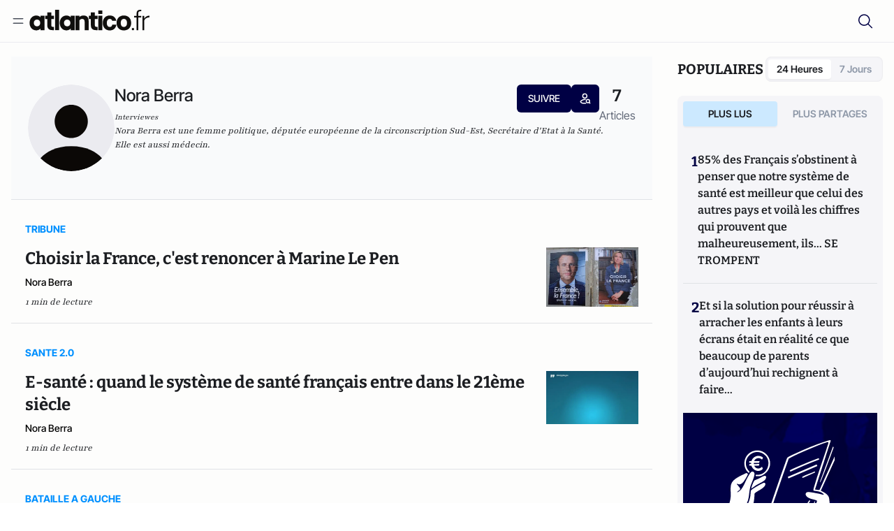

--- FILE ---
content_type: text/html;charset=utf-8
request_url: https://atlantico.fr/author/nora-berra-1501007
body_size: 29572
content:
<!DOCTYPE html><html  lang="fr"><head><meta charset="utf-8"><meta name="viewport" content="width=device-width, initial-scale=1"><script type="importmap">{"imports":{"#entry":"/v3_nuxt/B7TVuv1H.js"}}</script><title>Nora Berra | Atlantico.fr</title><link rel="preconnect" href="https://securepubads.g.doubleclick.net"><script src="https://securepubads.g.doubleclick.net/tag/js/gpt.js" async type="d9113ed246ccfca18eff3b19-text/javascript"></script><script src="https://bisko.gjirafa.net/web/atlantico-sdk.js" async type="d9113ed246ccfca18eff3b19-text/javascript"></script><style>.slide-enter-active[data-v-7fdfb17c],.slide-leave-active[data-v-7fdfb17c]{transition:transform .3s ease}.slide-enter-from[data-v-7fdfb17c],.slide-leave-to[data-v-7fdfb17c]{transform:translate(100%)}.slide-enter-to[data-v-7fdfb17c],.slide-leave-from[data-v-7fdfb17c]{transform:translate(0)}.body[data-v-7fdfb17c]::-webkit-scrollbar{display:none}</style><style>.cursor-grab{cursor:grab;cursor:-webkit-grab}.cursor-grabbing{cursor:grabbing;cursor:-webkit-grabbing}</style><link rel="stylesheet" href="/v3_nuxt/entry.D1r86aA9.css" crossorigin><link rel="modulepreload" as="script" crossorigin href="/v3_nuxt/B7TVuv1H.js"><link rel="modulepreload" as="script" crossorigin href="/v3_nuxt/De0uvKjd.js"><link rel="modulepreload" as="script" crossorigin href="/v3_nuxt/FpvFFfhB.js"><link rel="modulepreload" as="script" crossorigin href="/v3_nuxt/4PkBT8V5.js"><link rel="modulepreload" as="script" crossorigin href="/v3_nuxt/CN9sZZFA.js"><link rel="modulepreload" as="script" crossorigin href="/v3_nuxt/Av__j5bX.js"><link rel="modulepreload" as="script" crossorigin href="/v3_nuxt/Bw9yKQzT.js"><link rel="modulepreload" as="script" crossorigin href="/v3_nuxt/QYaigOdy.js"><link rel="modulepreload" as="script" crossorigin href="/v3_nuxt/BLMDDnHx.js"><link rel="modulepreload" as="script" crossorigin href="/v3_nuxt/L3iAslb-.js"><link rel="modulepreload" as="script" crossorigin href="/v3_nuxt/C96V2tip.js"><link rel="modulepreload" as="script" crossorigin href="/v3_nuxt/oHdlFvTK.js"><link rel="modulepreload" as="script" crossorigin href="/v3_nuxt/BKsgDJqI.js"><link rel="modulepreload" as="script" crossorigin href="/v3_nuxt/7sJ2nx5a.js"><link rel="modulepreload" as="script" crossorigin href="/v3_nuxt/B7d8D2oU.js"><link rel="modulepreload" as="script" crossorigin href="/v3_nuxt/BxjCqQs9.js"><link rel="modulepreload" as="script" crossorigin href="/v3_nuxt/CaKhrR6d.js"><link rel="modulepreload" as="script" crossorigin href="/v3_nuxt/Dx_geEaF.js"><link rel="modulepreload" as="script" crossorigin href="/v3_nuxt/ChEXVQ3E.js"><link rel="modulepreload" as="script" crossorigin href="/v3_nuxt/toJM70vm.js"><link rel="modulepreload" as="script" crossorigin href="/v3_nuxt/xQP_G4VK.js"><link rel="modulepreload" as="script" crossorigin href="/v3_nuxt/CQW0_ILY.js"><link rel="modulepreload" as="script" crossorigin href="/v3_nuxt/BK-Mo7Dn.js"><link rel="modulepreload" as="script" crossorigin href="/v3_nuxt/3SeT1Vam.js"><link rel="modulepreload" as="script" crossorigin href="/v3_nuxt/D7MU-E8x.js"><link rel="modulepreload" as="script" crossorigin href="/v3_nuxt/DyACiRn2.js"><link rel="modulepreload" as="script" crossorigin href="/v3_nuxt/DyxgB-1l.js"><link rel="modulepreload" as="script" crossorigin href="/v3_nuxt/Cie7vX9G.js"><link rel="modulepreload" as="script" crossorigin href="/v3_nuxt/D20MfWKa.js"><link rel="modulepreload" as="script" crossorigin href="/v3_nuxt/X8W3tNd1.js"><link rel="modulepreload" as="script" crossorigin href="/v3_nuxt/BFRwwTn_.js"><link rel="modulepreload" as="script" crossorigin href="/v3_nuxt/BfekSUo5.js"><link rel="modulepreload" as="script" crossorigin href="/v3_nuxt/CwMqXuIr.js"><link rel="modulepreload" as="script" crossorigin href="/v3_nuxt/DlAUqK2U.js"><link rel="modulepreload" as="script" crossorigin href="/v3_nuxt/DpcD39X3.js"><link rel="modulepreload" as="script" crossorigin href="/v3_nuxt/BaSDqghC.js"><link rel="preload" as="fetch" fetchpriority="low" crossorigin="anonymous" href="/v3_nuxt/builds/meta/0cf1a90a-13d7-48a1-9e01-72967efff08e.json"><script src="https://cdn.tonos.tech/sdk/tonos-script-stg.js?aId=0e0e4cf9b7e54af3a437480933e69d6d&t=web" data-cfasync="false" defer></script><script src="https://www.instagram.com/embed.js" defer type="d9113ed246ccfca18eff3b19-text/javascript"></script><link rel="dns-prefetch" href="https://securepubads.g.doubleclick.net"><link rel="prefetch" as="image" type="image/svg+xml" href="/v3_nuxt/error-illustration.DUkv96ME.svg"><link rel="prefetch" as="image" type="image/svg+xml" href="/v3_nuxt/subscribe-img.BwIj5q4I.svg"><link rel="prefetch" as="script" crossorigin href="/v3_nuxt/nnVEaavy.js"><link rel="prefetch" as="script" crossorigin href="/v3_nuxt/B7fDhB3U.js"><link rel="prefetch" as="script" crossorigin href="/v3_nuxt/B1rwkmU5.js"><link rel="prefetch" as="script" crossorigin href="/v3_nuxt/Kvs9Xklx.js"><link rel="prefetch" as="script" crossorigin href="/v3_nuxt/BLavvTx5.js"><link rel="prefetch" as="script" crossorigin href="/v3_nuxt/mmwXokHL.js"><link rel="prefetch" as="script" crossorigin href="/v3_nuxt/DtjvA1nv.js"><link rel="prefetch" as="script" crossorigin href="/v3_nuxt/DheUV6gO.js"><link rel="prefetch" as="script" crossorigin href="/v3_nuxt/DmzSp9fO.js"><link rel="prefetch" as="script" crossorigin href="/v3_nuxt/43cCqK9N.js"><link rel="prefetch" as="script" crossorigin href="/v3_nuxt/CwXhOKif.js"><meta name="robots" content="max-image-preview:large"><link rel="icon" type="image/x-icon" href="/favicon.ico"><link rel="icon" type="image/svg" href="/atlantico-short-logo.svg"><script type="application/ld+json" data-hid="schemaOrganization">
    {
      "@context": "https://schema.org",
      "@type": "NewsMediaOrganization",
      "name": "Atlantico.fr",
      "url": "https://atlantico.fr",
      "slogan": "Êtes-vous prêt à changer d'avis ?",
      "logo": "https://atlantico.codexcdn.net/assets/aseAg7UxDo15736OI.png",
      "sameAs": [
        "https://www.facebook.com/atlantico.franc",
        "https://twitter.com/atlantico_fr",
        "https://www.linkedin.com/company/atlantico/"
      ]
    }
    </script><script type="d9113ed246ccfca18eff3b19-text/javascript">
              (function(w,d,s,l,i){w[l]=w[l]||[];w[l].push({'gtm.start':
              new Date().getTime(),event:'gtm.js'});var f=d.getElementsByTagName(s)[0],
              j=d.createElement(s),dl=l!='dataLayer'?'&l='+l:'';j.async=true;j.src=
              'https://www.googletagmanager.com/gtm.js?id='+i+dl;f.parentNode.insertBefore(j,f);
              })(window,document,'script','dataLayer','GTM-K3S7WXR');
              </script><meta name="description" content="Atlantico est un média libéral-conservateur généraliste qui décrypte l’actualité avec son réseau d’experts en politique économie tech geopolitique etc."><meta name="keywords" content="Atlantico,Media,Information,Libéral,Conservateur,Actualité,Economie,Politique,Géopolitique,Tech,Culture,People,Articles,Podcasts,Vidéos"><meta name="publisher" content="Atlantico"><meta property="og:title" content="Atlantico"><meta property="og:description" content="Atlantico est un média libéral-conservateur généraliste qui décrypte l’actualité avec son réseau d’experts en politique économie tech geopolitique etc."><meta property="og:url" content="https://atlantico.fr"><meta property="og:image" content="https://atlantico.codexcdn.net/assets/aseAg7UxDo15736OI.png"><meta name="og:site_name" content="Atlantico"><meta name="og:type" content="website"><meta property="fb:app_id" content="1093005977806886"><meta name="msapplication-TileColor" content="#2b5797"><meta name="theme-color" content="#00014b"><meta name="apple-itunes-app" content="app-id=1564440160, app-argument=atlanticofr://?xto=AL-1-[iOS_Banner]"><meta name="al:ios:app_store_id" content="1564440160"><meta name="al:ios:app_name" content="Atlantico"><meta name="al:ios:url" content="atlanticofr://?xto=AL-1-[Autres]"><meta name="al:android:app_name" content="Atlantico"><meta name="al:android:package" content="com.talmont.atlantico"><meta name="al:android:url" content="atlanticofr://?xto=AL-1-[Autres]"><meta name="al:web:url" content="https://atlantico.fr"><meta name="apple-mobile-web-app-title" content="Atlantico"><meta name="twitter:app:id:googleplay" content="com.talmont.atlantico"><meta name="twitter:app:name:googleplay" content="Atlantico"><meta name="twitter:app:url:googleplay" content="https://atlantico.fr"><meta name="twitter:app:id:iphone" content="1564440160"><meta name="twitter:app:name:iphone" content="Atlantico .fr"><meta property="twitter:title" content="Atlantico"><meta property="twitter:url" content="https://atlantico.fr"><meta property="twitter:image" content="https://atlantico.codexcdn.net/assets/aseAg7UxDo15736OI.png"><meta property="twitter:description" content="Atlantico est un média libéral-conservateur généraliste qui décrypte l’actualité avec son réseau d’experts en politique économie tech geopolitique etc."><link rel="canonical" href="https://atlantico.fr/author/nora-berra-1501007"><link rel="mask-icon" href="/safari-pinned-tab.svg" color="#00014b"><link rel="apple-touch-icon" href="/apple-touch-icon.svg" sizes="180x180"><link rel="alternate" type="application/rss+xml" href="https://rss.atlantico.fr" title="Atlantico RSS"><script type="application/ld+json" data-hid="schemaAuthor">
    {
      "@context": "https://schema.org",
      "@type": "Person",
      "name": "Nora Berra",
      "url": "https://atlantico.fr/author/nora-berra-1501007",
      "description": "Nora Berra est une femme politique, députée européenne de la circonscription Sud-Est, Secrétaire d'Etat à la Santé.Elle est aussi médecin.",
      "image": "/default-author.png",
      "sameAs": ["undefined","undefined","undefined","undefined"]
    }
    </script><script type="application/ld+json">{"@context":"https://schema.org","@type":"BreadcrumbList","itemListElement":[{"@type":"ListItem","position":1,"name":"A la une","item":"https://atlantico.fr"},{"@type":"ListItem","position":2,"name":"Contributeurs","item":"https://atlantico.fr/authors"},{"@type":"ListItem","position":3,"name":"Contributeur Details","item":"https://atlantico.fr/author/nora-berra-1501007"}]}</script><script type="d9113ed246ccfca18eff3b19-module" src="/v3_nuxt/B7TVuv1H.js" crossorigin></script></head><body  class=""><noscript><iframe src="https://www.googletagmanager.com/ns.html?id=GTM-K3S7WXR"
          height="0" width="0" style="display:none;visibility:hidden"></iframe></noscript><!--teleport start anchor--><!----><!--teleport anchor--><div id="__nuxt"><div><div class="relative bg-[#FDFDFC]"><header class="sticky top-0 z-[9999] border-b border-[#EBEBF0] bg-[#fdfdfc] px-4 py-3 max-container:px-0 print:hidden [@media(min-width:1360px)]:pb-0 [@media(min-width:1361px)]:min-h-[105px]"><nav class="mx-auto flex min-h-9 max-w-[1360px] items-center justify-between"><div class="flex items-center gap-1.5 md:gap-5 [@media(min-width:375px)]:gap-3"><button class="hidden md:flex"><img src="data:image/svg+xml,%3csvg%20width=&#39;20&#39;%20height=&#39;20&#39;%20viewBox=&#39;0%200%2020%2020&#39;%20fill=&#39;none&#39;%20xmlns=&#39;http://www.w3.org/2000/svg&#39;%3e%3cpath%20d=&#39;M3.33334%206.6665H16.6667M3.33334%2013.3332H16.6667&#39;%20stroke=&#39;%23494F5A&#39;%20stroke-width=&#39;1.5&#39;%20stroke-linecap=&#39;round&#39;%20stroke-linejoin=&#39;round&#39;/%3e%3c/svg%3e" alt="Menu icon" width="20" height="20" class="h-5 w-5 cursor-pointer"></button><a href="/" class=""><img src="/logo.svg" width="185" height="32" class="h-[32px] w-[185px]" alt="Atlantico logo"></a></div><div class="flex items-center justify-center gap-2 md:gap-3"><button class="mr-3 hidden md:flex"><img src="data:image/svg+xml,%3csvg%20width=&#39;24&#39;%20height=&#39;24&#39;%20viewBox=&#39;0%200%2024%2024&#39;%20fill=&#39;none&#39;%20xmlns=&#39;http://www.w3.org/2000/svg&#39;%3e%3cpath%20d=&#39;M21.2765%2021.6164L15.6125%2015.9523C16.9735%2014.3183%2017.6522%2012.2225%2017.5074%2010.1009C17.3625%207.97924%2016.4053%205.99512%2014.8348%204.56126C13.2644%203.12741%2011.2016%202.35421%209.07555%202.40253C6.94953%202.45084%204.92397%203.31694%203.42026%204.82065C1.91655%206.32436%201.05045%208.34992%201.00213%2010.4759C0.953823%2012.602%201.72702%2014.6648%203.16087%2016.2352C4.59473%2017.8057%206.57885%2018.7629%208.70048%2018.9078C10.8221%2019.0526%2012.9179%2018.3739%2014.5519%2017.0129L20.216%2022.6769L21.2765%2021.6164ZM2.52654%2010.6769C2.52654%209.34191%202.92243%208.03687%203.66412%206.92684C4.40582%205.8168%205.46003%204.95164%206.69343%204.44075C7.92683%203.92986%209.28403%203.79618%2010.5934%204.05663C11.9028%204.31709%2013.1055%204.95996%2014.0495%205.90396C14.9935%206.84797%2015.6364%208.0507%2015.8968%209.36008C16.1573%2010.6694%2016.0236%2012.0266%2015.5127%2013.26C15.0018%2014.4935%2014.1367%2015.5477%2013.0266%2016.2894C11.9166%2017.0311%2010.6116%2017.4269%209.27654%2017.4269C7.48694%2017.425%205.77121%2016.7132%204.50577%2015.4477C3.24033%2014.1823%202.52853%2012.4665%202.52654%2010.6769Z&#39;%20fill=&#39;%23000044&#39;/%3e%3c/svg%3e" alt="Search icon" width="24" height="24"></button><span></span><button class="flex md:hidden"><img src="data:image/svg+xml,%3csvg%20width=&#39;20&#39;%20height=&#39;20&#39;%20viewBox=&#39;0%200%2020%2020&#39;%20fill=&#39;none&#39;%20xmlns=&#39;http://www.w3.org/2000/svg&#39;%3e%3cpath%20d=&#39;M3.33334%206.6665H16.6667M3.33334%2013.3332H16.6667&#39;%20stroke=&#39;%23494F5A&#39;%20stroke-width=&#39;1.5&#39;%20stroke-linecap=&#39;round&#39;%20stroke-linejoin=&#39;round&#39;/%3e%3c/svg%3e" alt="Menu icon" width="20" height="20" class="h-5 w-5 cursor-pointer"></button></div></nav><div class="mx-auto mt-3 max-w-[1360px] items-end justify-end gap-1 [@media(max-width:1360px)]:hidden [@media(min-width:1361px)]:flex"><div class="flex pb-4"><!--[--><div class="border-r border-[#EBEBF0] px-2 pt-1 last:border-none"><a href="/explore/all/politique" class="px-3 pb-4 pt-1 text-base font-medium uppercase leading-[125%] tracking-[0.02em] text-gray10 hover:border-b-4 hover:border-link-blue hover:bg-[#EBEBF0]">POLITIQUE</a></div><div class="border-r border-[#EBEBF0] px-2 pt-1 last:border-none"><a href="/explore/all/economie" class="px-3 pb-4 pt-1 text-base font-medium uppercase leading-[125%] tracking-[0.02em] text-gray10 hover:border-b-4 hover:border-link-blue hover:bg-[#EBEBF0]">ECONOMIE</a></div><div class="border-r border-[#EBEBF0] px-2 pt-1 last:border-none"><a href="/explore/all/geopolitique" class="px-3 pb-4 pt-1 text-base font-medium uppercase leading-[125%] tracking-[0.02em] text-gray10 hover:border-b-4 hover:border-link-blue hover:bg-[#EBEBF0]">GEOPOLITIQUE</a></div><div class="border-r border-[#EBEBF0] px-2 pt-1 last:border-none"><a href="/explore/all/europe" class="px-3 pb-4 pt-1 text-base font-medium uppercase leading-[125%] tracking-[0.02em] text-gray10 hover:border-b-4 hover:border-link-blue hover:bg-[#EBEBF0]">EUROPE</a></div><div class="border-r border-[#EBEBF0] px-2 pt-1 last:border-none"><a href="/explore/all/societe" class="px-3 pb-4 pt-1 text-base font-medium uppercase leading-[125%] tracking-[0.02em] text-gray10 hover:border-b-4 hover:border-link-blue hover:bg-[#EBEBF0]">SOCIETE</a></div><div class="border-r border-[#EBEBF0] px-2 pt-1 last:border-none"><a href="/explore/all/tech-ia" class="px-3 pb-4 pt-1 text-base font-medium uppercase leading-[125%] tracking-[0.02em] text-gray10 hover:border-b-4 hover:border-link-blue hover:bg-[#EBEBF0]">TECH &amp; IA</a></div><div class="border-r border-[#EBEBF0] px-2 pt-1 last:border-none"><a href="/explore/all/science" class="px-3 pb-4 pt-1 text-base font-medium uppercase leading-[125%] tracking-[0.02em] text-gray10 hover:border-b-4 hover:border-link-blue hover:bg-[#EBEBF0]">SCIENCE</a></div><div class="border-r border-[#EBEBF0] px-2 pt-1 last:border-none"><a href="/explore/all/environnement" class="px-3 pb-4 pt-1 text-base font-medium uppercase leading-[125%] tracking-[0.02em] text-gray10 hover:border-b-4 hover:border-link-blue hover:bg-[#EBEBF0]">ENVIRONNEMENT</a></div><div class="border-r border-[#EBEBF0] px-2 pt-1 last:border-none"><a href="/explore/all/culture" class="px-3 pb-4 pt-1 text-base font-medium uppercase leading-[125%] tracking-[0.02em] text-gray10 hover:border-b-4 hover:border-link-blue hover:bg-[#EBEBF0]">CULTURE</a></div><!--]--></div></div><!----></header><!--teleport start--><!--teleport end--><!----><!----><!----><!--[--><!----><aside class="translate-x-full md:-translate-x-full fixed right-0 top-0 z-[99999] h-full w-full transform overflow-y-auto bg-[#F9FAFB] transition-transform duration-300 ease-in-out sm:max-w-[400px] md:left-0"><div class="sticky top-0 z-10 flex min-h-[57px] items-end justify-between border-b border-[#EBEBF0] bg-[#FDFDFC] px-5 py-1.5 pr-2 [@media(min-width:1361px)]:min-h-[105px] [@media(min-width:1361px)]:py-3"><span class="font-bitter text-2xl font-bold uppercase text-gray10"> Menu </span><div class="block w-fit"><img src="data:image/svg+xml,%3csvg%20width=&#39;13&#39;%20height=&#39;12&#39;%20viewBox=&#39;0%200%2013%2012&#39;%20fill=&#39;none&#39;%20xmlns=&#39;http://www.w3.org/2000/svg&#39;%3e%3cpath%20fill-rule=&#39;evenodd&#39;%20clip-rule=&#39;evenodd&#39;%20d=&#39;M2.89254%209.35355C3.0878%209.54882%203.40439%209.54882%203.59965%209.35355L6.24609%206.70711L8.89254%209.35355C9.0878%209.54882%209.40439%209.54882%209.59965%209.35355C9.79491%209.15829%209.79491%208.84171%209.59965%208.64645L6.9532%206L9.59965%203.35355C9.79491%203.15829%209.79491%202.84171%209.59965%202.64645C9.40439%202.45118%209.0878%202.45118%208.89254%202.64645L6.24609%205.29289L3.59965%202.64645C3.40439%202.45118%203.0878%202.45118%202.89254%202.64645C2.69728%202.84171%202.69728%203.15829%202.89254%203.35355L5.53899%206L2.89254%208.64645C2.69728%208.84171%202.69728%209.15829%202.89254%209.35355Z&#39;%20fill=&#39;%231C1E22&#39;/%3e%3c/svg%3e" alt="Close icon" class="cursor-pointer px-3 py-2" width="46" height="46"></div></div><div class="flex flex-col px-4"><div class="relative mt-6 flex"><img src="data:image/svg+xml,%3csvg%20width=&#39;24&#39;%20height=&#39;24&#39;%20viewBox=&#39;0%200%2024%2024&#39;%20fill=&#39;none&#39;%20xmlns=&#39;http://www.w3.org/2000/svg&#39;%3e%3cpath%20d=&#39;M21.2765%2021.6164L15.6125%2015.9523C16.9735%2014.3183%2017.6522%2012.2225%2017.5074%2010.1009C17.3625%207.97924%2016.4053%205.99512%2014.8348%204.56126C13.2644%203.12741%2011.2016%202.35421%209.07555%202.40253C6.94953%202.45084%204.92397%203.31694%203.42026%204.82065C1.91655%206.32436%201.05045%208.34992%201.00213%2010.4759C0.953823%2012.602%201.72702%2014.6648%203.16087%2016.2352C4.59473%2017.8057%206.57885%2018.7629%208.70048%2018.9078C10.8221%2019.0526%2012.9179%2018.3739%2014.5519%2017.0129L20.216%2022.6769L21.2765%2021.6164ZM2.52654%2010.6769C2.52654%209.34191%202.92243%208.03687%203.66412%206.92684C4.40582%205.8168%205.46003%204.95164%206.69343%204.44075C7.92683%203.92986%209.28403%203.79618%2010.5934%204.05663C11.9028%204.31709%2013.1055%204.95996%2014.0495%205.90396C14.9935%206.84797%2015.6364%208.0507%2015.8968%209.36008C16.1573%2010.6694%2016.0236%2012.0266%2015.5127%2013.26C15.0018%2014.4935%2014.1367%2015.5477%2013.0266%2016.2894C11.9166%2017.0311%2010.6116%2017.4269%209.27654%2017.4269C7.48694%2017.425%205.77121%2016.7132%204.50577%2015.4477C3.24033%2014.1823%202.52853%2012.4665%202.52654%2010.6769Z&#39;%20fill=&#39;%23000044&#39;/%3e%3c/svg%3e" alt="Search icon" width="16" height="16" class="absolute left-4 top-3.5"><input value="" type="text" placeholder="Recherche..." class="w-full rounded border border-[#8E98A83D] bg-white py-[11px] pl-10 text-sm text-gray7 outline-none"></div></div><nav class="flex flex-col p-5"><!----><button style="" class="mt-2 flex h-[40px] justify-center rounded bg-[#E6E6EC] px-3 py-2.5 text-sm font-medium uppercase text-black md:hidden"> Je me connecte </button><!----><span class="mb-2 text-base font-medium uppercase text-gray10"> Categories </span><!--[--><a href="/explore/decryptages" class="border border-[#F6F6F6] bg-white p-3 text-base font-medium text-gray9 hover:bg-gray1 rounded-t-lg">Décryptages</a><a href="/explore/dossiers" class="border border-[#F6F6F6] bg-white p-3 text-base font-medium text-gray9 hover:bg-gray1">Dossiers</a><a href="/explore/rdvs" class="border border-[#F6F6F6] bg-white p-3 text-base font-medium text-gray9 hover:bg-gray1">Rendez-Vous</a><a href="/explore/videos" class="border border-[#F6F6F6] bg-white p-3 text-base font-medium text-gray9 hover:bg-gray1">Vidéos</a><a href="/explore/podcasts" class="border border-[#F6F6F6] bg-white p-3 text-base font-medium text-gray9 hover:bg-gray1">Podcasts</a><!--]--><button class="&#39;border rounded-b-lg&#39;, border-[#F6F6F6] bg-white p-3 text-left text-base font-medium text-gray9 hover:bg-gray1"> Plus Lus </button><div class="mt-9"><span class="text-gray8 mb-2 block text-xs uppercase"> Recevez notre newsletter </span><form class="relative"><input value="" placeholder="Entrez votre email pour recevoir la newsletter" class="w-full rounded border border-gray2 bg-white py-3 pl-4 pr-10 text-sm text-gray7 outline-none pr-12"><button type="submit" class="mt-2 min-h-[42.41px] w-full rounded-[4px] border border-brand9 bg-yellow-btn p-2.5 text-base font-medium uppercase text-brand9"><p>S&#39;inscrire</p></button></form><!----></div><p class="mb-6 mt-2 text-sm text-[#32363E]"> En cliquant sur s&#39;inscrire, vous confirmez que vous acceptez nos <a href="/conditions-generales" class="font-medium text-brand9 underline"> Termes et Conditions </a></p><div class="flex flex-col border-b border-[#E5E5E7] pb-3"><span class="mb-2 text-base font-medium uppercase text-gray10"> Themes </span><!--[--><a href="/explore/all/politique" class="border border-[#F6F6F6] bg-white p-3 text-base font-medium text-gray9 hover:bg-gray1 rounded-t-lg">Politique</a><a href="/explore/all/economie" class="border border-[#F6F6F6] bg-white p-3 text-base font-medium text-gray9 hover:bg-gray1">Economie</a><a href="/explore/all/geopolitique" class="border border-[#F6F6F6] bg-white p-3 text-base font-medium text-gray9 hover:bg-gray1">Géopolitique</a><a href="/explore/all/europe" class="border border-[#F6F6F6] bg-white p-3 text-base font-medium text-gray9 hover:bg-gray1">Europe</a><a href="/explore/all/societe" class="border border-[#F6F6F6] bg-white p-3 text-base font-medium text-gray9 hover:bg-gray1">Société</a><a href="/explore/all/tech-ia" class="border border-[#F6F6F6] bg-white p-3 text-base font-medium text-gray9 hover:bg-gray1">Tech &amp; IA</a><a href="/explore/all/science" class="border border-[#F6F6F6] bg-white p-3 text-base font-medium text-gray9 hover:bg-gray1">Science</a><a href="/explore/all/environnement" class="border border-[#F6F6F6] bg-white p-3 text-base font-medium text-gray9 hover:bg-gray1">Environnement</a><a href="/explore/all/culture" class="border border-[#F6F6F6] bg-white p-3 text-base font-medium text-gray9 hover:bg-gray1 rounded-b-lg">Culture</a><!--]--></div><a href="/about" class="mt-3 flex items-center justify-between gap-1.5 rounded-lg bg-white p-3 text-base font-medium tracking-[0.32px] text-brand9"><div class="flex items-center gap-2"><img src="data:image/svg+xml,%3csvg%20width=&#39;18&#39;%20height=&#39;18&#39;%20viewBox=&#39;0%200%2018%2018&#39;%20fill=&#39;none&#39;%20xmlns=&#39;http://www.w3.org/2000/svg&#39;%3e%3cpath%20d=&#39;M8.94284%2011.9219C10.5556%2011.9219%2011.713%2010.7455%2011.713%209.00006C11.713%207.25449%2010.5556%206.09723%208.94284%206.09723C7.31119%206.09723%206.17275%207.25449%206.17275%209.00006C6.17275%2010.7455%207.31119%2011.9219%208.94284%2011.9219ZM2.54883%208.981C2.54883%205.20526%205.0534%202.625%208.2788%202.625C9.79661%202.625%2011.0489%203.19433%2011.9406%204.16185V2.8337H15.4507V15.1663H11.9406V13.8192C11.0489%2014.8059%209.79661%2015.375%208.2788%2015.375C5.0534%2015.375%202.54883%2012.7758%202.54883%208.981Z&#39;%20fill=&#39;%23100F0D&#39;/%3e%3c/svg%3e" alt="Atlantico logo with letter" width="18" height="18"> Atlantico, c&#39;est qui, c&#39;est quoi ? </div><img src="data:image/svg+xml,%3csvg%20width=&#39;7&#39;%20height=&#39;12&#39;%20viewBox=&#39;0%200%207%2012&#39;%20fill=&#39;none&#39;%20xmlns=&#39;http://www.w3.org/2000/svg&#39;%3e%3cpath%20d=&#39;M5.37468%206.00015C5.37468%206.00951%205.36922%205.92882%205.24935%205.72997C5.13977%205.54819%204.97124%205.32725%204.74968%205.07648C4.30792%204.57658%203.70724%204.01381%203.09033%203.47818C2.4764%202.94513%201.86029%202.45072%201.39681%202.08902C1.16539%201.90841%200.972209%201.7609%200.83773%201.65933C0.770628%201.60865%200.717867%201.56947%200.682294%201.54296C0.664635%201.52979%200.651394%201.51949%200.642418%201.51285C0.637925%201.50952%200.634011%201.50713%200.631838%201.50552C0.630825%201.50477%200.629867%201.50424%200.629397%201.50389V1.50308C0.351496%201.29841%200.292139%200.907798%200.496747%200.62987C0.701417%200.351971%201.09203%200.292618%201.36996%200.49722H1.37077L1.37158%200.498034C1.3723%200.49856%201.37358%200.499542%201.37484%200.500475C1.37746%200.502411%201.38145%200.505074%201.38623%200.508613C1.39614%200.515949%201.41071%200.526453%201.42936%200.540352C1.46699%200.568392%201.52182%200.609932%201.59131%200.662422C1.73026%200.767374%201.92861%200.918353%202.16586%201.1035C2.63981%201.47338%203.27405%201.98215%203.90983%202.53417C4.54256%203.08354%205.19162%203.68799%205.68718%204.24885C5.93436%204.5286%206.15646%204.81282%206.32032%205.08462C6.47376%205.33922%206.62468%205.66153%206.62468%206.00015C6.62468%206.33877%206.47376%206.66107%206.32032%206.91568C6.15646%207.18748%205.93436%207.4717%205.68718%207.75145C5.19162%208.31231%204.54256%208.91677%203.90983%209.46613C3.27392%2010.0183%202.63903%2010.5269%202.16504%2010.8968C1.9279%2011.0819%201.73022%2011.233%201.59131%2011.3379C1.52182%2011.3904%201.46699%2011.4319%201.42936%2011.4599C1.41072%2011.4738%201.39614%2011.4843%201.38623%2011.4917C1.38148%2011.4952%201.37746%2011.4979%201.37484%2011.4998C1.3736%2011.5007%201.3723%2011.5017%201.37158%2011.5023L1.37077%2011.5031H1.36996C1.09202%2011.7077%200.701421%2011.6483%200.496747%2011.3704C0.292119%2011.0925%200.351484%2010.7019%200.629397%2010.4972V10.4964C0.62987%2010.4961%200.630816%2010.4955%200.631838%2010.4948C0.633958%2010.4932%200.637276%2010.4907%200.641604%2010.4875C0.650583%2010.4808%200.664508%2010.4706%200.682294%2010.4573C0.717871%2010.4308%200.770618%2010.3917%200.83773%2010.341C0.97221%2010.2394%201.16539%2010.0919%201.39681%209.91128C1.86026%209.54961%202.47563%209.05512%203.08952%208.52212C3.70655%207.9864%204.30784%207.42381%204.74968%206.92382C4.97124%206.67305%205.13977%206.45211%205.24935%206.27033C5.3692%206.07149%205.37468%205.99081%205.37468%206.00015Z&#39;%20fill=&#39;%23494F5A&#39;/%3e%3c/svg%3e" alt="Arrow right icon" width="16" height="16" class="h-4 w-4"></a><div class="my-3 border-b"></div><ul class="flex flex-wrap gap-4"><!--[--><li><a href="/about" class="text-base font-medium tracking-[0.56px] text-gray9 hover:text-link-blue">À propos de nous</a></li><li><a href="/contact" class="text-base font-medium tracking-[0.56px] text-gray9 hover:text-link-blue">Nous contacter</a></li><li><a href="/cgv" class="text-base font-medium tracking-[0.56px] text-gray9 hover:text-link-blue">CGV</a></li><li><a href="/legal" class="text-base font-medium tracking-[0.56px] text-gray9 hover:text-link-blue">Mentions légales</a></li><li><button type="button" class="cursor-pointer text-base font-medium tracking-[0.56px] text-gray9 hover:text-link-blue">Gestion de la publicité</button></li><li><button type="button" class="cursor-pointer text-base font-medium tracking-[0.56px] text-gray9 hover:text-link-blue">Gestion des cookies</button></li><li><a href="/politique-de-confidentialite" class="text-base font-medium tracking-[0.56px] text-gray9 hover:text-link-blue">Politique de confidentialité</a></li><li><a href="/politique-daccessibilite" class="text-base font-medium tracking-[0.56px] text-gray9 hover:text-link-blue">Politique d’accessibilité</a></li><li><a href="/politique-relative-aux-cookies" class="text-base font-medium tracking-[0.56px] text-gray9 hover:text-link-blue">Politique relative aux cookies</a></li><li><a href="/conditions-generales" class="text-base font-medium tracking-[0.56px] text-gray9 hover:text-link-blue">Conditions générales d’utilisation</a></li><!--]--></ul></nav></aside><!--]--><main class="mx-auto w-full max-w-[1360px] px-4 pb-5 pt-0 lg:py-5 max-container:px-0"><!--[--><!--[--><div id="tonos-content-id" value="non-premium"></div><div class="lg:flex lg:w-full lg:justify-between lg:gap-10"><div class="lg:flex lg:min-w-0 lg:basis-[73.53%] lg:flex-col"><div class="-mx-4 flex flex-col gap-3 border-b border-gray2 bg-gray-50 px-4 py-6 md:mx-0 md:flex-row md:gap-8 md:px-6 md:py-10"><div class="flex items-center justify-between"><script src="/cdn-cgi/scripts/7d0fa10a/cloudflare-static/rocket-loader.min.js" data-cf-settings="d9113ed246ccfca18eff3b19-|49"></script><img onerror="this.setAttribute(&#39;data-error&#39;, 1)" width="124" height="124" alt="Nora Berra image" data-nuxt-img srcset="/_ipx/s_124x124/img/default-avatar.svg 1x, /_ipx/s_248x248/img/default-avatar.svg 2x" class="h-[72px] w-[72px] rounded-full object-cover md:max-h-[124px] md:min-h-[124px] md:min-w-[124px] md:max-w-[124px]" src="/_ipx/s_124x124/img/default-avatar.svg"><div class="flex flex-col items-center gap-1 md:hidden"><span class="font-bitter text-[26px] font-semibold text-gray10">7</span><span class="text-base text-xs text-gray7">Articles</span></div></div><div class="flex w-full flex-col gap-1.5 md:gap-4"><div class="flex items-center justify-between"><div><h1 class="text-sm font-medium text-gray10 md:text-2xl">Nora Berra</h1><span class="font-playfair text-xs italic text-gray10">Interviewes</span></div><div class="hidden items-start gap-3 md:flex"><button class="w-fit rounded-md px-2 py-2 text-sm font-medium uppercase transition-colors duration-150 focus:outline-none focus:ring-2 focus:ring-offset-2 disabled:cursor-not-allowed disabled:opacity-50 w-fit bg-brand9 text-white h-10 px-4"><span>Suivre</span></button><button class="bg-brand9 flex max-h-10 max-w-10 items-center justify-center rounded-md p-3"><img src="data:image/svg+xml,%3csvg%20width=&#39;16&#39;%20height=&#39;16&#39;%20viewBox=&#39;0%200%2016%2016&#39;%20fill=&#39;none&#39;%20xmlns=&#39;http://www.w3.org/2000/svg&#39;%3e%3cg%20clip-path=&#39;url(%23clip0_1739_5013)&#39;%3e%3cpath%20d=&#39;M8.66732%2014.6668H4.39456C3.36431%2014.6668%202.54486%2014.1655%201.80909%2013.4646C0.302895%2012.0296%202.77585%2010.8828%203.71903%2010.3212C5.02104%209.54595%206.52912%209.22709%208.00065%209.36455&#39;%20stroke=&#39;white&#39;%20stroke-width=&#39;1.5&#39;%20stroke-linecap=&#39;round&#39;%20stroke-linejoin=&#39;round&#39;/%3e%3cpath%20d=&#39;M10.334%204.3335C10.334%205.99035%208.99085%207.3335%207.33398%207.3335C5.67713%207.3335%204.33398%205.99035%204.33398%204.3335C4.33398%202.67664%205.67713%201.3335%207.33398%201.3335C8.99085%201.3335%2010.334%202.67664%2010.334%204.3335Z&#39;%20stroke=&#39;white&#39;%20stroke-width=&#39;1.5&#39;/%3e%3cpath%20d=&#39;M13.6007%2013.6002L14.6673%2014.6668M14.134%2011.7335C14.134%2010.408%2013.0595%209.3335%2011.734%209.3335C10.4085%209.3335%209.33398%2010.408%209.33398%2011.7335C9.33398%2013.059%2010.4085%2014.1335%2011.734%2014.1335C13.0595%2014.1335%2014.134%2013.059%2014.134%2011.7335Z&#39;%20stroke=&#39;white&#39;%20stroke-width=&#39;1.5&#39;%20stroke-linecap=&#39;round&#39;/%3e%3c/g%3e%3cdefs%3e%3cclipPath%20id=&#39;clip0_1739_5013&#39;%3e%3crect%20width=&#39;16&#39;%20height=&#39;16&#39;%20fill=&#39;white&#39;/%3e%3c/clipPath%3e%3c/defs%3e%3c/svg%3e" alt="Suggest authors" width="16" height="16"></button><div class="flex flex-col items-center gap-1"><span class="font-bitter text-2xl font-semibold text-gray10">7</span><span class="text-base text-gray7">Articles</span></div></div></div><div class="text-left font-playfair text-sm italic text-gray10"><div class=""><p>Nora Berra est une femme politique, députée européenne de la circonscription Sud-Est, Secrétaire d'Etat à la Santé.</p><p>Elle est aussi médecin.</p></div><!----></div><div class="flex items-start gap-3 md:hidden"><button class="w-fit rounded-md px-2 py-2 text-sm font-medium uppercase transition-colors duration-150 focus:outline-none focus:ring-2 focus:ring-offset-2 disabled:cursor-not-allowed disabled:opacity-50 w-fit bg-brand9 text-white h-10 w-full px-4"><span>Suivre</span></button><button class="bg-brand9 flex h-10 items-center justify-center rounded-md p-3"><img src="data:image/svg+xml,%3csvg%20width=&#39;16&#39;%20height=&#39;16&#39;%20viewBox=&#39;0%200%2016%2016&#39;%20fill=&#39;none&#39;%20xmlns=&#39;http://www.w3.org/2000/svg&#39;%3e%3cg%20clip-path=&#39;url(%23clip0_1739_5013)&#39;%3e%3cpath%20d=&#39;M8.66732%2014.6668H4.39456C3.36431%2014.6668%202.54486%2014.1655%201.80909%2013.4646C0.302895%2012.0296%202.77585%2010.8828%203.71903%2010.3212C5.02104%209.54595%206.52912%209.22709%208.00065%209.36455&#39;%20stroke=&#39;white&#39;%20stroke-width=&#39;1.5&#39;%20stroke-linecap=&#39;round&#39;%20stroke-linejoin=&#39;round&#39;/%3e%3cpath%20d=&#39;M10.334%204.3335C10.334%205.99035%208.99085%207.3335%207.33398%207.3335C5.67713%207.3335%204.33398%205.99035%204.33398%204.3335C4.33398%202.67664%205.67713%201.3335%207.33398%201.3335C8.99085%201.3335%2010.334%202.67664%2010.334%204.3335Z&#39;%20stroke=&#39;white&#39;%20stroke-width=&#39;1.5&#39;/%3e%3cpath%20d=&#39;M13.6007%2013.6002L14.6673%2014.6668M14.134%2011.7335C14.134%2010.408%2013.0595%209.3335%2011.734%209.3335C10.4085%209.3335%209.33398%2010.408%209.33398%2011.7335C9.33398%2013.059%2010.4085%2014.1335%2011.734%2014.1335C13.0595%2014.1335%2014.134%2013.059%2014.134%2011.7335Z&#39;%20stroke=&#39;white&#39;%20stroke-width=&#39;1.5&#39;%20stroke-linecap=&#39;round&#39;/%3e%3c/g%3e%3cdefs%3e%3cclipPath%20id=&#39;clip0_1739_5013&#39;%3e%3crect%20width=&#39;16&#39;%20height=&#39;16&#39;%20fill=&#39;white&#39;/%3e%3c/clipPath%3e%3c/defs%3e%3c/svg%3e" alt="Suggest authors" width="16" height="16"></button></div></div></div><!----><div><!--[--><!--[--><div class="flex items-start gap-2 border-b border-gray2 py-5 hover:bg-[#0000440A] focus:bg-[#0000440A] md:p-5 md:pt-8"><div class="w-full"><div class="flex w-full items-center justify-between"><p class="mb-4 text-sm font-bold uppercase text-link-blue">TRIBUNE</p></div><div class="flow-root md:flex md:items-start md:gap-3"><div class="float-right mb-2 ml-3 w-[28%] md:order-last md:float-none md:mb-0 md:ml-0 md:basis-[15%]"><a href="/article/decryptage/choisir-la-france-c-est-renoncer-a-marine-le-pen" class=""><script src="/cdn-cgi/scripts/7d0fa10a/cloudflare-static/rocket-loader.min.js" data-cf-settings="d9113ed246ccfca18eff3b19-|49"></script><img onerror="this.setAttribute(&#39;data-error&#39;, 1)" alt="Article cover" loading="lazy" data-nuxt-img srcset="https://atlantico.codexcdn.net/assets/asgLEJr1Qd1wfqXI4.jpg?width=700&amp;height=500&amp;quality=75 1x, https://atlantico.codexcdn.net/assets/asgLEJr1Qd1wfqXI4.jpg?width=700&amp;height=500&amp;quality=75 2x" fetchpriority="low" class="aspect-square h-full w-full object-cover" src="https://atlantico.codexcdn.net/assets/asgLEJr1Qd1wfqXI4.jpg?width=700&amp;height=500&amp;quality=75"></a></div><div class="contents md:block md:flex-1"><a href="/article/decryptage/choisir-la-france-c-est-renoncer-a-marine-le-pen" class="mb-2 font-bitter text-xl font-bold text-gray10 md:mb-4 md:text-2xl">Choisir la France, c&#39;est renoncer à Marine Le Pen</a><div class="flex items-center gap-x-2 my-2"><!----><div class="flex flex-wrap items-center font-medium text-sm"><!--[--><!--[--><a aria-current="page" href="/author/nora-berra-1501007" class="router-link-active router-link-exact-active group flex cursor-pointer items-center gap-2 md:hover:underline">Nora Berra <!----></a><!----><!--]--><!--]--></div></div><p class="font-playfair text-xs italic text-gray10 sm:text-sm">1 min de lecture </p></div></div></div><!--[--><!--]--></div><!--[--><!--]--><!--]--><!--[--><div class="flex items-start gap-2 border-b border-gray2 py-5 hover:bg-[#0000440A] focus:bg-[#0000440A] md:p-5 md:pt-8"><div class="w-full"><div class="flex w-full items-center justify-between"><p class="mb-4 text-sm font-bold uppercase text-link-blue">SANTE 2.0</p></div><div class="flow-root md:flex md:items-start md:gap-3"><div class="float-right mb-2 ml-3 w-[28%] md:order-last md:float-none md:mb-0 md:ml-0 md:basis-[15%]"><a href="/article/decryptage/quand-systeme-de-securite-francais-entre-dans-21eme-siecle-nora-berra" class=""><script src="/cdn-cgi/scripts/7d0fa10a/cloudflare-static/rocket-loader.min.js" data-cf-settings="d9113ed246ccfca18eff3b19-|49"></script><img onerror="this.setAttribute(&#39;data-error&#39;, 1)" alt="afp" loading="lazy" data-nuxt-img srcset="https://atlantico.codexcdn.net/assets/asXFJXOp135fVD6xj.jpg?width=700&amp;height=500&amp;quality=75 1x, https://atlantico.codexcdn.net/assets/asXFJXOp135fVD6xj.jpg?width=700&amp;height=500&amp;quality=75 2x" fetchpriority="low" class="aspect-square h-full w-full object-cover" src="https://atlantico.codexcdn.net/assets/asXFJXOp135fVD6xj.jpg?width=700&amp;height=500&amp;quality=75"></a></div><div class="contents md:block md:flex-1"><a href="/article/decryptage/quand-systeme-de-securite-francais-entre-dans-21eme-siecle-nora-berra" class="mb-2 font-bitter text-xl font-bold text-gray10 md:mb-4 md:text-2xl">E-santé : quand le système de santé français entre dans le 21ème siècle </a><div class="flex items-center gap-x-2 my-2"><!----><div class="flex flex-wrap items-center font-medium text-sm"><!--[--><!--[--><a aria-current="page" href="/author/nora-berra-1501007" class="router-link-active router-link-exact-active group flex cursor-pointer items-center gap-2 md:hover:underline">Nora Berra <!----></a><!----><!--]--><!--]--></div></div><p class="font-playfair text-xs italic text-gray10 sm:text-sm">1 min de lecture </p></div></div></div><!--[--><!--]--></div><!--[--><!--]--><!--]--><!--[--><div class="flex items-start gap-2 border-b border-gray2 py-5 hover:bg-[#0000440A] focus:bg-[#0000440A] md:p-5 md:pt-8"><div class="w-full"><div class="flex w-full items-center justify-between"><p class="mb-4 text-sm font-bold uppercase text-link-blue">BATAILLE A GAUCHE</p></div><div class="flow-root md:flex md:items-start md:gap-3"><div class="float-right mb-2 ml-3 w-[28%] md:order-last md:float-none md:mb-0 md:ml-0 md:basis-[15%]"><a href="/article/decryptage/jean-luc-melenchon-revelateur-faiblesses-francois-hollande-nora-berra" class=""><script src="/cdn-cgi/scripts/7d0fa10a/cloudflare-static/rocket-loader.min.js" data-cf-settings="d9113ed246ccfca18eff3b19-|49"></script><img onerror="this.setAttribute(&#39;data-error&#39;, 1)" alt="afp" loading="lazy" data-nuxt-img srcset="https://atlantico.codexcdn.net/assets/asXFJXOp135fVD6xj.jpg?width=700&amp;height=500&amp;quality=75 1x, https://atlantico.codexcdn.net/assets/asXFJXOp135fVD6xj.jpg?width=700&amp;height=500&amp;quality=75 2x" fetchpriority="low" class="aspect-square h-full w-full object-cover" src="https://atlantico.codexcdn.net/assets/asXFJXOp135fVD6xj.jpg?width=700&amp;height=500&amp;quality=75"></a></div><div class="contents md:block md:flex-1"><a href="/article/decryptage/jean-luc-melenchon-revelateur-faiblesses-francois-hollande-nora-berra" class="mb-2 font-bitter text-xl font-bold text-gray10 md:mb-4 md:text-2xl">Jean-Luc Mélenchon, révélateur de l&#39;inconsistance de François Hollande</a><div class="flex items-center gap-x-2 my-2"><!----><div class="flex flex-wrap items-center font-medium text-sm"><!--[--><!--[--><a aria-current="page" href="/author/nora-berra-1501007" class="router-link-active router-link-exact-active group flex cursor-pointer items-center gap-2 md:hover:underline">Nora Berra <!----></a><!----><!--]--><!--]--></div></div><p class="font-playfair text-xs italic text-gray10 sm:text-sm">1 min de lecture </p></div></div></div><!--[--><!--]--></div><!--[--><!--]--><!--]--><!--[--><div class="flex items-start gap-2 border-b border-gray2 py-5 hover:bg-[#0000440A] focus:bg-[#0000440A] md:p-5 md:pt-8"><div class="w-full"><div class="flex w-full items-center justify-between"><p class="mb-4 text-sm font-bold uppercase text-link-blue">PILULE GRATUITE POUR MINEURS ? NON</p></div><div class="flow-root md:flex md:items-start md:gap-3"><div class="float-right mb-2 ml-3 w-[28%] md:order-last md:float-none md:mb-0 md:ml-0 md:basis-[15%]"><a href="/article/decryptage/contraception-mefions-nous-reponses-trop-simples-nora-berra" class=""><script src="/cdn-cgi/scripts/7d0fa10a/cloudflare-static/rocket-loader.min.js" data-cf-settings="d9113ed246ccfca18eff3b19-|49"></script><img onerror="this.setAttribute(&#39;data-error&#39;, 1)" alt="afp" loading="lazy" data-nuxt-img srcset="https://atlantico.codexcdn.net/assets/asXFJXOp135fVD6xj.jpg?width=700&amp;height=500&amp;quality=75 1x, https://atlantico.codexcdn.net/assets/asXFJXOp135fVD6xj.jpg?width=700&amp;height=500&amp;quality=75 2x" fetchpriority="low" class="aspect-square h-full w-full object-cover" src="https://atlantico.codexcdn.net/assets/asXFJXOp135fVD6xj.jpg?width=700&amp;height=500&amp;quality=75"></a></div><div class="contents md:block md:flex-1"><a href="/article/decryptage/contraception-mefions-nous-reponses-trop-simples-nora-berra" class="mb-2 font-bitter text-xl font-bold text-gray10 md:mb-4 md:text-2xl">Contraception : &quot;Méfions-nous 
des réponses trop simples&quot;</a><div class="flex items-center gap-x-2 my-2"><!----><div class="flex flex-wrap items-center font-medium text-sm"><!--[--><!--[--><a aria-current="page" href="/author/nora-berra-1501007" class="router-link-active router-link-exact-active group flex cursor-pointer items-center gap-2 md:hover:underline">Nora Berra <!----></a><!----><!--]--><!--]--></div></div><p class="font-playfair text-xs italic text-gray10 sm:text-sm">1 min de lecture </p></div></div></div><!--[--><!--]--></div><!--[--><!--]--><!--]--><!--[--><div class="flex items-start gap-2 border-b border-gray2 py-5 hover:bg-[#0000440A] focus:bg-[#0000440A] md:p-5 md:pt-8"><div class="w-full"><div class="flex w-full items-center justify-between"><p class="mb-4 text-sm font-bold uppercase text-link-blue">FLIP FLOP</p></div><div class="flow-root md:flex md:items-start md:gap-3"><div class="float-right mb-2 ml-3 w-[28%] md:order-last md:float-none md:mb-0 md:ml-0 md:basis-[15%]"><a href="/article/decryptage/francois-hollande-quotient-familial-impot-revenu-programme-presidentiel-nora-berra" class=""><script src="/cdn-cgi/scripts/7d0fa10a/cloudflare-static/rocket-loader.min.js" data-cf-settings="d9113ed246ccfca18eff3b19-|49"></script><img onerror="this.setAttribute(&#39;data-error&#39;, 1)" alt="afp" loading="lazy" data-nuxt-img srcset="https://atlantico.codexcdn.net/assets/asXFJXOp135fVD6xj.jpg?width=700&amp;height=500&amp;quality=75 1x, https://atlantico.codexcdn.net/assets/asXFJXOp135fVD6xj.jpg?width=700&amp;height=500&amp;quality=75 2x" fetchpriority="low" class="aspect-square h-full w-full object-cover" src="https://atlantico.codexcdn.net/assets/asXFJXOp135fVD6xj.jpg?width=700&amp;height=500&amp;quality=75"></a></div><div class="contents md:block md:flex-1"><a href="/article/decryptage/francois-hollande-quotient-familial-impot-revenu-programme-presidentiel-nora-berra" class="mb-2 font-bitter text-xl font-bold text-gray10 md:mb-4 md:text-2xl">Quotient familial, fiscalité : le flou façon François Hollande</a><div class="flex items-center gap-x-2 my-2"><!----><div class="flex flex-wrap items-center font-medium text-sm"><!--[--><!--[--><a aria-current="page" href="/author/nora-berra-1501007" class="router-link-active router-link-exact-active group flex cursor-pointer items-center gap-2 md:hover:underline">Nora Berra <!----></a><!----><!--]--><!--]--></div></div><p class="font-playfair text-xs italic text-gray10 sm:text-sm">1 min de lecture </p></div></div></div><!--[--><!--]--></div><!--[--><!--]--><!--]--><!--[--><div class="flex items-start gap-2 border-b border-gray2 py-5 hover:bg-[#0000440A] focus:bg-[#0000440A] md:p-5 md:pt-8"><div class="w-full"><div class="flex w-full items-center justify-between"><p class="mb-4 text-sm font-bold uppercase text-link-blue">AAAH ?</p></div><div class="flow-root md:flex md:items-start md:gap-3"><div class="float-right mb-2 ml-3 w-[28%] md:order-last md:float-none md:mb-0 md:ml-0 md:basis-[15%]"><a href="/article/decryptage/agences-de-notation-irresponsables-irrationnelles-incompetentes-triple-a-aaa-nora-berra" class=""><script src="/cdn-cgi/scripts/7d0fa10a/cloudflare-static/rocket-loader.min.js" data-cf-settings="d9113ed246ccfca18eff3b19-|49"></script><img onerror="this.setAttribute(&#39;data-error&#39;, 1)" alt="afp" loading="lazy" data-nuxt-img srcset="https://atlantico.codexcdn.net/assets/asXFJXOp135fVD6xj.jpg?width=700&amp;height=500&amp;quality=75 1x, https://atlantico.codexcdn.net/assets/asXFJXOp135fVD6xj.jpg?width=700&amp;height=500&amp;quality=75 2x" fetchpriority="low" class="aspect-square h-full w-full object-cover" src="https://atlantico.codexcdn.net/assets/asXFJXOp135fVD6xj.jpg?width=700&amp;height=500&amp;quality=75"></a></div><div class="contents md:block md:flex-1"><a href="/article/decryptage/agences-de-notation-irresponsables-irrationnelles-incompetentes-triple-a-aaa-nora-berra" class="mb-2 font-bitter text-xl font-bold text-gray10 md:mb-4 md:text-2xl">Des agences de notation irresponsables, irrationnelles et incompétentes</a><div class="flex items-center gap-x-2 my-2"><!----><div class="flex flex-wrap items-center font-medium text-sm"><!--[--><!--[--><a aria-current="page" href="/author/nora-berra-1501007" class="router-link-active router-link-exact-active group flex cursor-pointer items-center gap-2 md:hover:underline">Nora Berra <!----></a><!----><!--]--><!--]--></div></div><p class="font-playfair text-xs italic text-gray10 sm:text-sm">1 min de lecture </p></div></div></div><!--[--><!--]--></div><!--[--><!--]--><!--]--><!--[--><div class="flex items-start gap-2 border-b border-gray2 py-5 hover:bg-[#0000440A] focus:bg-[#0000440A] md:p-5 md:pt-8"><div class="w-full"><div class="flex w-full items-center justify-between"><p class="mb-4 text-sm font-bold uppercase text-link-blue">PLATEAU TELE</p></div><div class="flow-root md:flex md:items-start md:gap-3"><div class="float-right mb-2 ml-3 w-[28%] md:order-last md:float-none md:mb-0 md:ml-0 md:basis-[15%]"><a href="/article/decryptage/intervention-tele-nicolas-sarkozy-yves-calvi-jean-pierre-pernault-nora-berra-crise-capitaine-courageux-" class=""><script src="/cdn-cgi/scripts/7d0fa10a/cloudflare-static/rocket-loader.min.js" data-cf-settings="d9113ed246ccfca18eff3b19-|49"></script><img onerror="this.setAttribute(&#39;data-error&#39;, 1)" alt="afp" loading="lazy" data-nuxt-img srcset="https://atlantico.codexcdn.net/assets/asXFJXOp135fVD6xj.jpg?width=700&amp;height=500&amp;quality=75 1x, https://atlantico.codexcdn.net/assets/asXFJXOp135fVD6xj.jpg?width=700&amp;height=500&amp;quality=75 2x" fetchpriority="low" class="aspect-square h-full w-full object-cover" src="https://atlantico.codexcdn.net/assets/asXFJXOp135fVD6xj.jpg?width=700&amp;height=500&amp;quality=75"></a></div><div class="contents md:block md:flex-1"><a href="/article/decryptage/intervention-tele-nicolas-sarkozy-yves-calvi-jean-pierre-pernault-nora-berra-crise-capitaine-courageux-" class="mb-2 font-bitter text-xl font-bold text-gray10 md:mb-4 md:text-2xl">Europe, France  et Crise : 
&quot;Un Capitaine courageux à la barre&quot;</a><div class="flex items-center gap-x-2 my-2"><!----><div class="flex flex-wrap items-center font-medium text-sm"><!--[--><!--[--><a aria-current="page" href="/author/nora-berra-1501007" class="router-link-active router-link-exact-active group flex cursor-pointer items-center gap-2 md:hover:underline">Nora Berra <!----></a><!----><!--]--><!--]--></div></div><p class="font-playfair text-xs italic text-gray10 sm:text-sm">1 min de lecture </p></div></div></div><!--[--><!--]--></div><!--[--><!--]--><!--]--><!--]--><!----></div></div><div class="hidden lg:flex lg:basis-[23.53%] lg:flex-col lg:gap-6"><div><div class="mb-5 flex flex-wrap items-center justify-between"><div class="flex flex-wrap items-center gap-4 md:flex-nowrap"><h2 class="font-bitter text-xl font-bold uppercase !leading-9 text-gray10"> Populaires </h2><!----></div><div class="flex items-center rounded-[8px] bg-[#F5F5F8] p-1 text-sm shadow-[inset_0px_0px_2px_1px_#0000000A]"><button class="rounded px-3 py-1 font-semibold bg-white text-gray10 shadow-[0px_2px_2px_0px_#0000000A]"> 24 Heures </button><button class="rounded px-3 py-1 font-semibold bg-transparent text-[#8E98A8]"> 7 Jours </button></div></div><div class="rounded-[8px] bg-[#F5F5F8] p-2"><div class="mb-4 grid grid-cols-2 items-center gap-2 text-sm lg:grid-cols-1 xl:grid-cols-2"><button class="rounded-[4px] py-2 font-semibold text-gray10 bg-blueLight shadow-[0px_2px_2px_0px_#0000000A]"> PLUS LUS </button><button class="rounded-[4px] py-2 font-semibold text-gray10 bg-transparent !text-[#8E98A8]"> PLUS PARTAGES </button></div><div class="cursor-grab"><!--[--><div class="hover:bg-[#0000440A] focus:bg-[#0000440A]"><div class="items-start gap-4 border-b border-gray2 py-5 lg:px-3 flex"><span class="cursor-pointer font-bitter text-xl font-bold text-brand9">1</span><a href="/article/decryptage/85-des-francais-sobstinent-a-penser-que-notre-systeme-de-sante-est-meilleur-que-celui-des-autres-pays-et-voila-les-chiffres-qui-prouvent-que-malheureusement-ils-se-trompent" class="font-bitter text-base font-semibold text-gray10">85% des Français s’obstinent à penser que notre système de santé est meilleur que celui des autres pays et voilà les chiffres qui prouvent que malheureusement, ils… SE TROMPENT </a></div><!----></div><div class="hover:bg-[#0000440A] focus:bg-[#0000440A]"><div class="items-start gap-4 border-b border-gray2 py-5 lg:px-3 flex"><span class="cursor-pointer font-bitter text-xl font-bold text-brand9">2</span><a href="/article/decryptage/et-si-la-solution-pour-reussir-a-arracher-les-enfants-a-leurs-ecrans-etait-en-realite-ce-que-beaucoup-de-parents-daujourdhui-rechignent-a-faire" class="font-bitter text-base font-semibold text-gray10">Et si la solution pour réussir à arracher les enfants à leurs écrans était en réalité ce que beaucoup de parents d’aujourd’hui rechignent à faire…</a></div><div><div class="align-center relative flex min-h-[400px] flex-col items-center justify-center gap-4 overflow-hidden bg-brand9 px-9 py-7 md:mx-0"><img src="https://atlantico.codexcdn.net/assets/asAL2Lfxa02xHopKZ.png?width=350&amp;q=50" alt="Decorative background image" class="absolute inset-0 h-full w-full -translate-x-2 -translate-y-4 scale-[2.2] object-cover opacity-[40%] mix-blend-soft-light"><img src="/v3_nuxt/subscribe-img.BwIj5q4I.svg" width="156" height="156" alt="Subscribe image" class="justify-self-center"><span class="z-10 mt-auto text-center text-base font-medium text-[#9BD7FF]"> 1€ Le Premier Mois </span><a href="/user/register" class="z-10 rounded-[4px] bg-yellow-btn px-6 py-2 text-center text-base font-medium uppercase text-[#100F0D] hover:bg-yellow-btn-2 w-full"> Je m&#39;abonne </a><span class="z-10 text-center text-base font-medium text-[#EBEBF0]"> 12€/mois ensuite. <br> Annulez ou mettez en pause à tout moment. </span></div></div></div><div class="hover:bg-[#0000440A] focus:bg-[#0000440A]"><div class="items-start gap-4 border-b border-gray2 py-5 lg:px-3 flex"><span class="cursor-pointer font-bitter text-xl font-bold text-brand9">3</span><a href="/article/decryptage/les-ouvriers-paient-ils-vraiment-les-etudes-des-cadres-comme-laffirme-olivier-faure" class="font-bitter text-base font-semibold text-gray10">Les ouvriers paient-ils vraiment les études des cadres comme l’affirme Olivier Faure ?</a></div><!----></div><div class="hover:bg-[#0000440A] focus:bg-[#0000440A]"><div class="items-start gap-4 border-b border-gray2 py-5 lg:px-3 flex"><span class="cursor-pointer font-bitter text-xl font-bold text-brand9">4</span><a href="/article/rdv/taxe-fonciere-cest-une-hausse-non-sire-cest-juste-une-mise-a-jour" class="font-bitter text-base font-semibold text-gray10">Taxe foncière : « C’est une hausse ? Non Sire, c’est juste une mise à jour »</a></div><!----></div><div class="hover:bg-[#0000440A] focus:bg-[#0000440A]"><div class="items-start gap-4 border-b border-gray2 py-5 lg:px-3 flex"><span class="cursor-pointer font-bitter text-xl font-bold text-brand9">5</span><a href="/article/decryptage/liberte-de-religion-vs-big-tech-le-cas-italien-qui-pourrait-faire-jurisprudence-tout-en-soulignant-les-failles-du-systeme-europeen-de-moderation-en-ligne" class="font-bitter text-base font-semibold text-gray10">Liberté de religion VS Big Tech : le cas italien qui pourrait faire jurisprudence tout en soulignant les failles du système européen de modération en ligne</a></div><!----></div><div class="hover:bg-[#0000440A] focus:bg-[#0000440A]"><div class="items-start gap-4 border-b border-gray2 py-5 lg:px-3 flex"><span class="cursor-pointer font-bitter text-xl font-bold text-brand9">6</span><a href="/article/decryptage/droit-dasile-incontrole-leurope-qui-ferme-les-portes-celle-qui-subit" class="font-bitter text-base font-semibold text-gray10">Droit d’asile incontrôlé : l’Europe qui ferme les portes, celle qui subit</a></div><!----></div><div class="hover:bg-[#0000440A] focus:bg-[#0000440A]"><div class="items-start gap-4 border-b border-gray2 py-5 lg:px-3 border-b-0 flex"><span class="cursor-pointer font-bitter text-xl font-bold text-brand9">7</span><a href="/article/decryptage/croissance-bruxelles-releve-ses-previsions-lallemagne-se-reveille-la-france-traine-le-boulet-de-sa-dette-jean-marc-sylvestre" class="font-bitter text-base font-semibold text-gray10">Croissance : Bruxelles relève ses prévisions. L’Allemagne se réveille. la France traîne le boulet de sa dette</a></div><!----></div><!--]--></div></div></div></div></div><!--]--><!--]--></main><div data-v-7fdfb17c><!----><!----></div><div class="fixed bottom-16 right-4 z-[9999] md:bottom-10 md:right-10"><!----></div><footer class="bg-brand9 text-white"><div class="mx-auto max-w-[1360px] px-5 py-10 2xl:px-0"><div class="grid grid-cols-1 gap-10 lg:grid-cols-12"><section class="flex h-full w-full flex-col justify-between lg:col-span-4 lg:max-w-[360px]"><div><a href="/" class=""><img src="/white-logo.svg" class="mb-10" alt="Atlantico White logo" width="140" height="24"></a><div><span class="text-brand2 mb-2 block text-xs uppercase"> Recevez notre newsletter </span><form class="relative"><input value="" placeholder="Entrez votre email pour recevoir la newsletter" class="w-full rounded-[4px] border border-[#FFFFFF3D] bg-[#FFFFFF1F] px-[18px] py-3 text-sm font-normal text-[#C0C0D1] outline-none pr-12"><button type="submit" class="mt-2 min-h-[42.41px] w-full rounded-[4px] border border-brand9 bg-yellow-btn p-2.5 text-base font-medium uppercase text-brand9"><p>S&#39;inscrire</p></button></form><!----></div><p class="mb-6 mt-5 pr-1 text-center text-sm text-white md:!text-start"> En cliquant sur s&#39;inscrire, vous confirmez que vous acceptez nos <a href="/conditions-generales" class="font-medium text-[#9bd7ff] underline"> Termes et Conditions </a></p><p class="mt-5 text-center text-xs font-normal tracking-widest text-[#FFFFFFCC] md:!text-start">&copy; 2025 Talmont Media SAS. tous droits réservés.</p></div><div class="flex flex-col items-center"><ul class="my-6 flex items-center gap-3" role="list"><li><a href="/contact" class="flex items-center justify-center rounded-full border border-[#FFFFFF52] p-3"><img src="data:image/svg+xml,%3csvg%20width=&#39;24&#39;%20height=&#39;25&#39;%20viewBox=&#39;0%200%2024%2025&#39;%20fill=&#39;none&#39;%20xmlns=&#39;http://www.w3.org/2000/svg&#39;%3e%3cpath%20d=&#39;M21.75%207.60864V18.1086C21.75%2018.7054%2021.5129%2019.2777%2021.091%2019.6996C20.669%2020.1216%2020.0967%2020.3586%2019.5%2020.3586H4.5C3.90326%2020.3586%203.33097%2020.1216%202.90901%2019.6996C2.48705%2019.2777%202.25%2018.7054%202.25%2018.1086V7.60864M21.75%207.60864C21.75%207.01191%2021.5129%206.43961%2021.091%206.01765C20.669%205.5957%2020.0967%205.35864%2019.5%205.35864H4.5C3.90326%205.35864%203.33097%205.5957%202.90901%206.01765C2.48705%206.43961%202.25%207.01191%202.25%207.60864M21.75%207.60864V7.85164C21.75%208.23579%2021.6517%208.61355%2021.4644%208.94894C21.2771%209.28433%2021.0071%209.56618%2020.68%209.76764L13.18%2014.3826C12.8252%2014.6012%2012.4167%2014.7169%2012%2014.7169C11.5833%2014.7169%2011.1748%2014.6012%2010.82%2014.3826L3.32%209.76864C2.99292%209.56718%202.72287%209.28533%202.53557%208.94994C2.34827%208.61455%202.24996%208.23679%202.25%207.85264V7.60864&#39;%20stroke=&#39;white&#39;%20stroke-width=&#39;1.5&#39;%20stroke-linecap=&#39;round&#39;%20stroke-linejoin=&#39;round&#39;%20/%3e%3c/svg%3e" alt="Mail icon" width="20" height="20" loading="lazy"></a></li><!--[--><li><a href="https://x.com/atlantico_fr" target="_blank" rel="noopener noreferrer" aria-label="Atlantico on X (Twitter)" class="flex items-center justify-center rounded-full border border-[#FFFFFF52] p-3"><img src="data:image/svg+xml,%3csvg%20width=&#39;24&#39;%20height=&#39;25&#39;%20viewBox=&#39;0%200%2024%2025&#39;%20fill=&#39;none&#39;%20xmlns=&#39;http://www.w3.org/2000/svg&#39;%3e%3cpath%20d=&#39;M2.5%2012.8586C2.5%208.3803%202.5%206.14113%203.89124%204.74988C5.28249%203.35864%207.52166%203.35864%2012%203.35864C16.4784%203.35864%2018.7175%203.35864%2020.1088%204.74988C21.5%206.14113%2021.5%208.3803%2021.5%2012.8586C21.5%2017.3369%2021.5%2019.5761%2020.1088%2020.9674C18.7175%2022.3586%2016.4784%2022.3586%2012%2022.3586C7.52166%2022.3586%205.28249%2022.3586%203.89124%2020.9674C2.5%2019.5761%202.5%2017.3369%202.5%2012.8586Z&#39;%20stroke=&#39;white&#39;%20stroke-width=&#39;1.5&#39;%20stroke-linecap=&#39;round&#39;%20stroke-linejoin=&#39;round&#39;%20/%3e%3cpath%20d=&#39;M7%2017.8586L11.1936%2013.6651M11.1936%2013.6651L7%207.85864H9.77778L12.8065%2012.0521M11.1936%2013.6651L14.2222%2017.8586H17L12.8065%2012.0521M17%207.85864L12.8065%2012.0521&#39;%20stroke=&#39;white&#39;%20stroke-width=&#39;1.5&#39;%20stroke-linecap=&#39;round&#39;%20stroke-linejoin=&#39;round&#39;%20/%3e%3c/svg%3e" alt="X (Twitter) icon" width="20" height="20" loading="lazy"></a></li><li><a href="https://www.facebook.com/atlantico.france/?v=wall" target="_blank" rel="noopener noreferrer" aria-label="Atlantico on Facebook" class="flex items-center justify-center rounded-full border border-[#FFFFFF52] p-3"><img src="data:image/svg+xml,%3csvg%20width=&#39;24&#39;%20height=&#39;25&#39;%20viewBox=&#39;0%200%2024%2025&#39;%20fill=&#39;none&#39;%20xmlns=&#39;http://www.w3.org/2000/svg&#39;%3e%3cg%20clip-path=&#39;url(%23clip0_1698_28068)&#39;%3e%3cpath%20fill-rule=&#39;evenodd&#39;%20clip-rule=&#39;evenodd&#39;%20d=&#39;M6.18182%2011.6919C5.20406%2011.6919%205%2011.8838%205%2012.803V14.4697C5%2015.389%205.20406%2015.5808%206.18182%2015.5808H8.54545V22.2475C8.54545%2023.1667%208.74951%2023.3586%209.72727%2023.3586H12.0909C13.0687%2023.3586%2013.2727%2023.1667%2013.2727%2022.2475V15.5808H15.9267C16.6683%2015.5808%2016.8594%2015.4453%2017.0631%2014.775L17.5696%2013.1083C17.9185%2011.96%2017.7035%2011.6919%2016.4332%2011.6919H13.2727V8.9142C13.2727%208.30055%2013.8018%207.80308%2014.4545%207.80308H17.8182C18.7959%207.80308%2019%207.61123%2019%206.69197V4.46975C19%203.55049%2018.7959%203.35864%2017.8182%203.35864H14.4545C11.191%203.35864%208.54545%205.84595%208.54545%208.9142V11.6919H6.18182Z&#39;%20stroke=&#39;white&#39;%20stroke-width=&#39;1.5&#39;%20stroke-linecap=&#39;round&#39;%20stroke-linejoin=&#39;round&#39;%20/%3e%3c/g%3e%3cdefs%3e%3cclipPath%20id=&#39;clip0_1698_28068&#39;%3e%3crect%20width=&#39;24&#39;%20height=&#39;24&#39;%20fill=&#39;white&#39;%20transform=&#39;translate(0%200.858643)&#39;%20/%3e%3c/clipPath%3e%3c/defs%3e%3c/svg%3e" alt="Facebook icon" width="20" height="20" loading="lazy"></a></li><li><a href="https://www.linkedin.com/company/atlantico/" target="_blank" rel="noopener noreferrer" aria-label="Atlantico on LinkedIn" class="flex items-center justify-center rounded-full border border-[#FFFFFF52] p-3"><img src="data:image/svg+xml,%3csvg%20width=&#39;24&#39;%20height=&#39;25&#39;%20viewBox=&#39;0%200%2024%2025&#39;%20fill=&#39;none&#39;%20xmlns=&#39;http://www.w3.org/2000/svg&#39;%3e%3cpath%20d=&#39;M7%2010.8586V17.8586&#39;%20stroke=&#39;white&#39;%20stroke-width=&#39;1.5&#39;%20stroke-linecap=&#39;round&#39;%20stroke-linejoin=&#39;round&#39;%20/%3e%3cpath%20d=&#39;M11%2013.8586V17.8586M11%2013.8586C11%2012.2017%2012.3431%2010.8586%2014%2010.8586C15.6569%2010.8586%2017%2012.2017%2017%2013.8586V17.8586M11%2013.8586V10.8586&#39;%20stroke=&#39;white&#39;%20stroke-width=&#39;1.5&#39;%20stroke-linecap=&#39;round&#39;%20stroke-linejoin=&#39;round&#39;%20/%3e%3cpath%20d=&#39;M7.00899%207.85864H7&#39;%20stroke=&#39;white&#39;%20stroke-width=&#39;1.5&#39;%20stroke-linecap=&#39;round&#39;%20stroke-linejoin=&#39;round&#39;%20/%3e%3cpath%20d=&#39;M2.5%2012.8586C2.5%208.3803%202.5%206.14113%203.89124%204.74988C5.28249%203.35864%207.52166%203.35864%2012%203.35864C16.4783%203.35864%2018.7175%203.35864%2020.1088%204.74988C21.5%206.14113%2021.5%208.3803%2021.5%2012.8586C21.5%2017.3369%2021.5%2019.5761%2020.1088%2020.9674C18.7175%2022.3586%2016.4783%2022.3586%2012%2022.3586C7.52166%2022.3586%205.28249%2022.3586%203.89124%2020.9674C2.5%2019.5761%202.5%2017.3369%202.5%2012.8586Z&#39;%20stroke=&#39;white&#39;%20stroke-width=&#39;1.5&#39;%20stroke-linecap=&#39;round&#39;%20stroke-linejoin=&#39;round&#39;%20/%3e%3c/svg%3e" alt="LinkedIn icon" width="20" height="20" loading="lazy"></a></li><!--]--></ul><a href="/cdn-cgi/l/email-protection#7b0f140e08171e081814150f1a180f083b1a0f171a150f121814551d09" class="text-xs font-bold uppercase tracking-[0.6px] text-white hover:text-brand16"> <span class="__cf_email__" data-cfemail="76021903051a130515191802171502053617021a1718021f1519581004">[email&#160;protected]</span> </a></div></section><section class="lg:col-span-8"><h3 class="border-b border-[#3D3D71] pb-3 text-xs uppercase tracking-wide text-brand2"> Mieux nous connaitre </h3><ul class="mb-12 mt-6 flex flex-wrap items-center text-xs"><li class="text-xs font-medium uppercase tracking-wide text-white hover:text-brand16 focus:text-brand16 md:text-sm"><a href="/about" class=""> Atlantico c&#39;est qui, c&#39;est quoi ? </a><span class="mx-6 text-[#FFFFFF3D]">/</span></li><li class="text-xs font-medium uppercase tracking-wide text-white hover:text-brand16 focus:text-brand16 md:text-sm"><a href="/authors" class=""> Le reseau d&#39;Atlantico </a><span class="mx-6 text-[#FFFFFF3D]">/</span></li><li class="text-xs font-medium uppercase tracking-wide text-white hover:text-brand16 focus:text-brand16 md:text-sm"><a href="/contact" class=""> Contact </a></li></ul><div class="grid grid-cols-1 gap-y-6 sm:grid-cols-2 md:gap-y-0"><div><h3 class="border-b border-[#3D3D71] pb-3 text-xs uppercase tracking-wide text-brand2"> Categories </h3><ul class="mt-6 flex flex-col gap-y-4"><!--[--><li><a href="/explore/decryptages" class="text-sm font-medium uppercase text-white hover:text-brand16 focus:text-brand16">DECRYPTAGES</a></li><li><a href="/explore/dossiers" class="text-sm font-medium uppercase text-white hover:text-brand16 focus:text-brand16">DOSSIERS</a></li><li><a href="/explore/rdvs" class="text-sm font-medium uppercase text-white hover:text-brand16 focus:text-brand16">RENDEZ-VOUS</a></li><li><a href="/explore/videos" class="text-sm font-medium uppercase text-white hover:text-brand16 focus:text-brand16">VIDEOS</a></li><li><a href="/explore/podcasts" class="text-sm font-medium uppercase text-white hover:text-brand16 focus:text-brand16">PODCASTS</a></li><!--]--><li><!----></li></ul></div><div><h3 class="border-b border-[#3D3D71] pb-3 text-xs uppercase tracking-wide text-brand2"> Legal </h3><ul class="mt-6 flex flex-row flex-wrap gap-x-3 gap-y-4 uppercase md:flex-col md:flex-nowrap md:gap-x-0"><!--[--><li><a href="/cgv" class="text-sm font-medium uppercase text-white hover:text-brand16 focus:text-brand16">CGV</a></li><li><a href="/legal" class="text-sm font-medium uppercase text-white hover:text-brand16 focus:text-brand16">MENTIONS LEGALES</a></li><li><button type="button" class="cursor-pointer text-sm font-medium uppercase text-white hover:text-brand16 focus:text-brand16">GESTION DE LA PUBLICITE</button></li><li><button type="button" class="cursor-pointer text-sm font-medium uppercase text-white hover:text-brand16 focus:text-brand16">GESTION DES COOKIES</button></li><li><a href="/politique-de-confidentialite" class="text-sm font-medium uppercase text-white hover:text-brand16 focus:text-brand16">POLITIQUE DE CONFIDENTIALITE</a></li><li><a href="/politique-daccessibilite" class="text-sm font-medium uppercase text-white hover:text-brand16 focus:text-brand16">POLITIQUE D’ACCESSIBILITE</a></li><li><a href="/politique-relative-aux-cookies" class="text-sm font-medium uppercase text-white hover:text-brand16 focus:text-brand16">POLITIQUE RELATIVE AUX COOKIES</a></li><li><a href="/conditions-generales" class="text-sm font-medium uppercase text-white hover:text-brand16 focus:text-brand16">CONDITIONS GENERALES D’UTILISATION</a></li><!--]--></ul></div></div></section></div></div></footer></div></div></div><div id="teleports"></div><script data-cfasync="false" src="/cdn-cgi/scripts/5c5dd728/cloudflare-static/email-decode.min.js"></script><script type="application/json" data-nuxt-data="nuxt-app" data-ssr="true" id="__NUXT_DATA__">[["ShallowReactive",1],{"data":2,"state":749,"once":761,"_errors":762,"serverRendered":753,"path":278},["ShallowReactive",3],{"themes":4,"lePointActu":211,"categories":247,"authorDetails-/author/nora-berra-1501007":276,"authorArticles-ceFghdknGO-0":290,"latestBestOf":401,"authors--1":408,"popularArticles_mostReadArticlesLast24h":562},[5,13,19,25,31,37,43,49,55,61,67,73,79,85,91,97,103,109,115,121,127,133,139,145,151,157,163,169,175,181,187,193,199,205],{"__typename":6,"id":7,"title":8,"children":9,"url":12},"CodexSection","seakAURYPe","Tech & IA",{"__typename":10,"items":11},"CodexSectionCollection",[],"tech-ia",{"__typename":6,"id":14,"title":15,"children":16,"url":18},"se74eaf6tW","Géopolitique",{"__typename":10,"items":17},[],"geopolitique",{"__typename":6,"id":20,"title":21,"children":22,"url":24},"secsTefFZt","Atlantico",{"__typename":10,"items":23},[],"atlantico",{"__typename":6,"id":26,"title":27,"children":28,"url":30},"seEb5A0ADc","Business",{"__typename":10,"items":29},[],"atlantico-business",{"__typename":6,"id":32,"title":33,"children":34,"url":36},"seDtH5UpXO","Tribunes",{"__typename":10,"items":35},[],"tribunes",{"__typename":6,"id":38,"title":39,"children":40,"url":42},"seTrBiSWlS","Style de vie",{"__typename":10,"items":41},[],"style-de-vie",{"__typename":6,"id":44,"title":45,"children":46,"url":48},"sevcqrKBfQ","Insolite",{"__typename":10,"items":47},[],"insolite",{"__typename":6,"id":50,"title":51,"children":52,"url":54},"seKMJxyzaS","Défense",{"__typename":10,"items":53},[],"defense",{"__typename":6,"id":56,"title":57,"children":58,"url":60},"sex67Ychd4","Religion",{"__typename":10,"items":59},[],"religion",{"__typename":6,"id":62,"title":63,"children":64,"url":66},"sePzVnsO4q","Mode",{"__typename":10,"items":65},[],"mode",{"__typename":6,"id":68,"title":69,"children":70,"url":72},"seBheXtCEr","Loisirs",{"__typename":10,"items":71},[],"loisirs",{"__typename":6,"id":74,"title":75,"children":76,"url":78},"seuaD4hVmg","Science",{"__typename":10,"items":77},[],"science",{"__typename":6,"id":80,"title":81,"children":82,"url":84},"seeDhkbCkv","High-tech",{"__typename":10,"items":83},[],"high-tech",{"__typename":6,"id":86,"title":87,"children":88,"url":90},"seGuPIVjVt","Justice",{"__typename":10,"items":89},[],"justice",{"__typename":6,"id":92,"title":93,"children":94,"url":96},"seIvJMBvxO","Consommation",{"__typename":10,"items":95},[],"consommation",{"__typename":6,"id":98,"title":99,"children":100,"url":102},"senIAaqH0p","Education",{"__typename":10,"items":101},[],"education",{"__typename":6,"id":104,"title":105,"children":106,"url":108},"semlS9zLpD","Finance",{"__typename":10,"items":107},[],"finance",{"__typename":6,"id":110,"title":111,"children":112,"url":114},"sekz6gWZR1","Terrorisme",{"__typename":10,"items":113},[],"terrorisme",{"__typename":6,"id":116,"title":117,"children":118,"url":120},"se35cDGa08","Santé",{"__typename":10,"items":119},[],"sante",{"__typename":6,"id":122,"title":123,"children":124,"url":126},"seMyZ06jHJ","Social",{"__typename":10,"items":125},[],"social",{"__typename":6,"id":128,"title":129,"children":130,"url":132},"seTlerHfdu","Environnement",{"__typename":10,"items":131},[],"environnement",{"__typename":6,"id":134,"title":135,"children":136,"url":138},"semFNhessA","Economie",{"__typename":10,"items":137},[],"economie",{"__typename":6,"id":140,"title":141,"children":142,"url":144},"sead8aQ3cB","Société",{"__typename":10,"items":143},[],"societe",{"__typename":6,"id":146,"title":147,"children":148,"url":150},"se9zJdYVYe","Europe",{"__typename":10,"items":149},[],"europe",{"__typename":6,"id":152,"title":153,"children":154,"url":156},"seN7QUojun","Sport",{"__typename":10,"items":155},[],"sport",{"__typename":6,"id":158,"title":159,"children":160,"url":162},"seAv3yCDCE","Média",{"__typename":10,"items":161},[],"media",{"__typename":6,"id":164,"title":165,"children":166,"url":168},"seClgcqeNc","Politique",{"__typename":10,"items":167},[],"politique",{"__typename":6,"id":170,"title":171,"children":172,"url":174},"seylXkELvU","Culture",{"__typename":10,"items":173},[],"culture",{"__typename":6,"id":176,"title":177,"children":178,"url":180},"sekw71RttX","Histoire",{"__typename":10,"items":179},[],"histoire",{"__typename":6,"id":182,"title":183,"children":184,"url":186},"seQL1VtqHs","Nouveau monde",{"__typename":10,"items":185},[],"nouveau-monde",{"__typename":6,"id":188,"title":189,"children":190,"url":192},"seCJTFFHrN","Faits divers",{"__typename":10,"items":191},[],"faits-divers",{"__typename":6,"id":194,"title":195,"children":196,"url":198},"sewyjaEZoC","International",{"__typename":10,"items":197},[],"international",{"__typename":6,"id":200,"title":201,"children":202,"url":204},"se86rz7t2u","People",{"__typename":10,"items":203},[],"people",{"__typename":6,"id":206,"title":207,"children":208,"url":210},"sekbEBYejI","France",{"__typename":10,"items":209},[],"france",[212],{"__typename":213,"longSubtitle":214,"id":215,"slug2":216,"title":217,"surtitre":218,"subtitle":214,"category":219,"section_v2":220,"system":223,"articlelabel":219,"thumbnail":229,"authors":235},"Atlanticoarticle","Voici les cinq faits marquants à retenir en cette matinée","cekZrwpAEr","/article/lePointActu/cop30-plan-americain-pour-lukraine-discussions-du-g20-menaces-deffondrement-a-bordeaux-et-un-nouveau-record-pour-frida-kahlo-les-faits-marquants-du-jour","COP30, plan américain pour l’Ukraine, discussions du G20, menaces d’effondrement à Bordeaux et un nouveau record pour Frida Kahlo : les faits marquants du jour","Le point actu",null,{"__typename":221,"section":222},"CodexSectionFieldValue",{"__typename":6,"id":194,"title":195,"url":198},{"__typename":224,"publishedAt":225,"metrics":226},"CodexSystem","2025-11-21T07:56:50.759Z",{"__typename":227,"readingTime":228},"CodexMetrics",2,{"__typename":230,"url":231,"media":232},"CodexMedia","https://atlantico.codexcdn.net/assets/as64fTAhexkR5YkAv.jpg?width=700&height=500&quality=75",{"__typename":233,"alt":234},"CodexAsset","Le secrétaire général de l'ONU, Antonio Guterres, s'exprime lors d'une conférence de presse à la COP30, la Conférence des Nations Unies sur les changements climatiques, à Belém, au Brésil, le 20 novembre 2025.",{"__typename":236,"items":237},"AuthorCollection",[238],{"__typename":239,"id":240,"slug2":241,"name":242,"surname":243,"shortBio":244,"function":219,"image":245},"Author","ceAm6GJ6Vq","/author/kimberley-bort-ceAm6GJ6Vq","Kimberley","Bort","\u003Cp>\u003Cstrong>Kimberley Bort\u003C/strong> est analyste et vulgarisatrice spécialisée dans la criminalité organisée, collaboratrice de CrimOrg.com et à la tête de \u003Cstrong>Mobstars Stories\u003C/strong>, un projet de contenus sur les réseaux sociaux qui explore les dynamiques du crime organisé et ses représentations.\u003C/p>",{"__typename":230,"url":246},"https://atlantico.codexcdn.net/assets/asU9ZHKWsQK1AaToW.jpg?width=200&height=200&quality=75",[248,253,256,260,264,268,272],{"__typename":249,"id":250,"title":251,"url":252},"Category","cebGVGyqvt","Décryptages","decryptages",{"id":254,"title":255,"url":254},"dossiers","Dossiers",{"__typename":249,"id":257,"title":258,"url":259},"ceX4d95Uo0","Pépites","pepites",{"__typename":249,"id":261,"title":262,"url":263},"cetIXjGJeT","Rendez-Vous","rdvs",{"__typename":249,"id":265,"title":266,"url":267},"ce1OrYYkaG","Atlantico-Light","atlantico-lights",{"__typename":249,"id":269,"title":270,"url":271},"cejUYOReoG","Vidéos","videos",{"__typename":249,"id":273,"title":274,"url":275},"ceAnl2oSC5","Podcasts","podcasts",{"__typename":239,"id":277,"slug2":278,"type":279,"name":280,"surname":281,"shortBio":282,"longBio":283,"function":284,"image":219,"totalviews":219,"likesTotal":219,"followersTotal":219,"relations":285},"ceFghdknGO","/author/nora-berra-1501007","Interviewes","Nora","Berra","\u003Cdiv>\u003Cp>Nora Berra est une femme politique, députée européenne de la circonscription Sud-Est, Secrétaire d'Etat à la Santé.\u003C/p>\u003Cp>Elle est aussi médecin.\u003C/p>\u003C/div>\u003Cp>&nbsp;\u003C/p>","\u003Cp>Nora Berra est une femme politique, députée européenne de la circonscription Sud-Est, Secrétaire d'Etat à la Santé.\u003C/p>\u003Cp>Elle est aussi médecin.\u003C/p>","",{"__typename":286,"atlanticoarticleCollection":287},"AuthorRelations",{"__typename":288,"total":289},"AtlanticoarticleCollection",7,{"atlanticoarticleCollection":291},{"__typename":288,"items":292,"total":289},[293,313,330,344,358,372,387],{"__typename":213,"id":294,"slug2":295,"title":296,"surtitre":297,"subtitle":298,"category":299,"section_v2":301,"system":303,"articlelabel":219,"thumbnail":307,"authors":310},"ceYVkHHuib","/article/decryptage/choisir-la-france-c-est-renoncer-a-marine-le-pen","Choisir la France, c'est renoncer à Marine Le Pen","Tribune","Ce n'est pas pour autant qu'il faut adhérer au programme d'Emmanuel Macron : la droite doit proposer le projet volontariste dont la France a besoin. Mais la première étape est donc de ne pas voter pour Marine Le Pen au second tour.",{"__typename":249,"id":250,"title":251,"url":252,"slugUrl":300},"decryptage",{"__typename":221,"section":302},{"__typename":6,"id":164,"title":165,"url":168},{"__typename":224,"publishedAt":304,"metrics":305},"2017-05-05T06:40:18.000Z",{"__typename":227,"readingTime":306},0,{"__typename":230,"url":308,"media":309},"https://atlantico.codexcdn.net/assets/asgLEJr1Qd1wfqXI4.jpg?width=700&height=500&quality=75",{"__typename":233,"alt":284},{"__typename":236,"items":311},[312],{"__typename":239,"id":277,"slug2":278,"name":280,"surname":281,"shortBio":282,"function":284,"image":219},{"__typename":213,"id":314,"slug2":315,"title":316,"surtitre":317,"subtitle":318,"category":299,"section_v2":319,"system":321,"articlelabel":219,"thumbnail":324,"authors":328},"ceDuxFo6O2","/article/decryptage/quand-systeme-de-securite-francais-entre-dans-21eme-siecle-nora-berra","E-santé : quand le système de santé français entre dans le 21ème siècle ","Santé 2.0","Alain Rousset, président de l'ARF (Association des régions de France) et Jean-Marie Leguen, député de Paris ont dénoncé le manque de modernité du système de santé français. Une position qui, selon la Secrétaire d'État chargée de la santé Nora Berra, ne prend pas en compte les progrès réalisé notamment par le biais de l'e-santé.",{"__typename":221,"section":320},{"__typename":6,"id":206,"title":207,"url":210},{"__typename":224,"publishedAt":322,"metrics":323},"2012-04-20T09:17:01.000Z",{"__typename":227,"readingTime":306},{"__typename":230,"url":325,"media":326},"https://atlantico.codexcdn.net/assets/asXFJXOp135fVD6xj.jpg?width=700&height=500&quality=75",{"__typename":233,"alt":327},"afp",{"__typename":236,"items":329},[312],{"__typename":213,"id":331,"slug2":332,"title":333,"surtitre":334,"subtitle":335,"category":299,"section_v2":336,"system":337,"articlelabel":219,"thumbnail":340,"authors":342},"ceGfEVeitu","/article/decryptage/jean-luc-melenchon-revelateur-faiblesses-francois-hollande-nora-berra","Jean-Luc Mélenchon, révélateur de l'inconsistance de François Hollande","Bataille à gauche","Le leader du Front de gauche grignote ne cesse de progresser dans les sondages et montre en creux les failles de la campagne socialiste. ",{"__typename":221,"section":302},{"__typename":224,"publishedAt":338,"metrics":339},"2012-04-03T11:35:11.000Z",{"__typename":227,"readingTime":306},{"__typename":230,"url":325,"media":341},{"__typename":233,"alt":327},{"__typename":236,"items":343},[312],{"__typename":213,"id":345,"slug2":346,"title":347,"surtitre":348,"subtitle":349,"category":299,"section_v2":350,"system":351,"articlelabel":219,"thumbnail":354,"authors":356},"ceYko1IuBV","/article/decryptage/contraception-mefions-nous-reponses-trop-simples-nora-berra","Contraception : \"Méfions-nous \r\ndes réponses trop simples\"","Pilule gratuite pour mineurs ? Non","Un rapport publié jeudi dernier suggère de rendre la contraception gratuite pour les mineures. Nora Berra est montée au créneau pour critiquer cette proposition. La Secrétaire d’État chargée de la Santé craint notamment qu'une telle mesure ne déresponsabilise les parents.",{"__typename":221,"section":320},{"__typename":224,"publishedAt":352,"metrics":353},"2012-02-22T09:57:15.000Z",{"__typename":227,"readingTime":306},{"__typename":230,"url":325,"media":355},{"__typename":233,"alt":327},{"__typename":236,"items":357},[312],{"__typename":213,"id":359,"slug2":360,"title":361,"surtitre":362,"subtitle":363,"category":299,"section_v2":364,"system":365,"articlelabel":219,"thumbnail":368,"authors":370},"ceuBqkEQ64","/article/decryptage/francois-hollande-quotient-familial-impot-revenu-programme-presidentiel-nora-berra","Quotient familial, fiscalité : le flou façon François Hollande","Flip Flop","Michel Sapin, responsable du projet et Manuel Valls, de la communication, ont tardé a accordé leurs violons ce mardi sur la réforme du quotient familial annoncée par François Hollande. Un épisode qui rappelle les atermoiements sur le projet socialiste de fusion entre l'impôt sur le revenu et la CSG.",{"__typename":221,"section":302},{"__typename":224,"publishedAt":366,"metrics":367},"2012-01-11T08:52:27.000Z",{"__typename":227,"readingTime":306},{"__typename":230,"url":325,"media":369},{"__typename":233,"alt":327},{"__typename":236,"items":371},[312],{"__typename":213,"id":373,"slug2":374,"title":375,"surtitre":376,"subtitle":377,"category":299,"section_v2":378,"system":380,"articlelabel":219,"thumbnail":383,"authors":385},"ce5BrgvWBr","/article/decryptage/agences-de-notation-irresponsables-irrationnelles-incompetentes-triple-a-aaa-nora-berra","Des agences de notation irresponsables, irrationnelles et incompétentes","AAAh ?","Tribune de Nora Berra sur les difficultés de la France à conserver son triple A. La Secrétaire d’État chargée de la Santé revient sur le rôle des agences de notation dans la crise actuelle et souhaite que notre pays sorte enfin de leur \"diktat\".",{"__typename":221,"section":379},{"__typename":6,"id":134,"title":135,"url":138},{"__typename":224,"publishedAt":381,"metrics":382},"2011-12-17T09:22:50.000Z",{"__typename":227,"readingTime":306},{"__typename":230,"url":325,"media":384},{"__typename":233,"alt":327},{"__typename":236,"items":386},[312],{"__typename":213,"id":388,"slug2":389,"title":390,"surtitre":391,"subtitle":392,"category":299,"section_v2":393,"system":394,"articlelabel":219,"thumbnail":397,"authors":399},"cehBZ54MfW","/article/decryptage/intervention-tele-nicolas-sarkozy-yves-calvi-jean-pierre-pernault-nora-berra-crise-capitaine-courageux-","Europe, France  et Crise : \r\n\"Un Capitaine courageux à la barre\"","Plateau télé","La secrétaire d'Etat à la santé était devant sa télé pour regarder Nicolas Sarkozy dans son intervention face à Yves Calvi et Jean-Pierre Pernaut au lendemain du sommet européen sur le sauvetage de l'euro",{"__typename":221,"section":302},{"__typename":224,"publishedAt":395,"metrics":396},"2011-10-28T06:50:01.000Z",{"__typename":227,"readingTime":306},{"__typename":230,"url":325,"media":398},{"__typename":233,"alt":327},{"__typename":236,"items":400},[312],{"__typename":402,"id":403,"startDate":404,"endDate":405,"cover":406},"Bestof","ce4phCeQ3y","2025-11-08T00:00:00.000Z","2025-11-14T00:00:00.000Z",{"__typename":230,"url":407},"https://atlantico.codexcdn.net/assets/as12OcJpDjPLaCJOr.jpg?width=50&height=50",{"authorCollection":409},{"__typename":236,"items":410,"total":561},[411,418,425,433,441,449,457,464,472,479,487,495,503,510,517,524,530,536,547,554],{"__typename":239,"relations":412,"id":414,"slug2":415,"name":284,"surname":416,"shortBio":417,"function":284,"image":219},{"__typename":286,"atlanticoarticleCollection":413},{"__typename":288,"total":228},"ceAowABLf6","/author/reagit-1500427","Ca réagit","\u003Cp>Ca réagit est un blogueur anonyme en sommeil (politique et foot).\u003C/p>",{"__typename":239,"relations":419,"id":421,"slug2":422,"name":284,"surname":423,"shortBio":424,"function":284,"image":219},{"__typename":286,"atlanticoarticleCollection":420},{"__typename":288,"total":289},"cem627csjp","/author/mry-1500209","MRY","\u003Cp class=\"size-10\">MRY est blogueur sur \"\u003Ca href=\"http://mry.blogs.com/\" target=\"_blank\">Choses Vues\u003C/a>\".\u003C/p>\u003Cp class=\"size-10\">Il est consultant en&nbsp;communication et expert en stratégie digitale.\u003C/p>\u003Cp>&nbsp;\u003C/p>",{"__typename":239,"relations":426,"id":429,"slug2":430,"name":284,"surname":431,"shortBio":432,"function":284,"image":219},{"__typename":286,"atlanticoarticleCollection":427},{"__typename":288,"total":428},9,"ceGxwqOuTy","/author/santiago-1500184","Santiago","\u003Cp>Santiago est blogueur.\u003C/p>\u003Cp>Il tient la bibliothèque en ligne&nbsp;\u003Ca href=\"http://catallaxia.net/\" target=\"_blank\">catallaxia.net\u003C/a>&nbsp;et écrit de temps en temps pour le webzine&nbsp;\u003Ca href=\"http://lacatallaxine.net/\" target=\"_blank\">La catallaxine\u003C/a>.\u003C/p>\u003Cp>&nbsp;\u003C/p>",{"__typename":239,"relations":434,"id":437,"slug2":438,"name":284,"surname":439,"shortBio":440,"function":284,"image":219},{"__typename":286,"atlanticoarticleCollection":435},{"__typename":288,"total":436},23,"ceN0mM2RLr","/author/authueil-1500175","Authueil","\u003Cp>Authueil est un \u003Ca href=\"http://authueil.org/\" target=\"_blank\">célèbre blogueur\u003C/a>.\u003C/p>\u003Cp>Soutier dans un grand paquebot de la république, il fréquente régulièrement les couloirs de l'Assemblée Nationale.\u003C/p>",{"__typename":239,"relations":442,"id":445,"slug2":446,"name":284,"surname":447,"shortBio":448,"function":284,"image":219},{"__typename":286,"atlanticoarticleCollection":443},{"__typename":288,"total":444},4,"ceF8Yx5SLo","/author/sophocle-1500637","Sophocle","\u003Cp>Sophocle est un collectif anonyme d’une douzaine de journalistes politiques, qui publient&nbsp;\u003Cem>\u003Ca href=\"http://www.amazon.fr/candidats-2012-Sophocle/dp/2809804982/ref=sr_1_1?ie=UTF8&amp;qid=1310381237&amp;sr=8-1&amp;tag=a0660-21\" target=\"_blank\">Les candidats et ceux qui vont compter en 2012\u003C/a>\u003C/em>&nbsp;(Editions l'Archipel, 2011).\u003C/p>",{"__typename":239,"relations":450,"id":453,"slug2":454,"name":284,"surname":455,"shortBio":456,"function":284,"image":219},{"__typename":286,"atlanticoarticleCollection":451},{"__typename":288,"total":452},1,"ce2WYxS54v","/author/oftt-1500504","OFTT","\u003Cp>L’\u003Ca href=\"http://www.oftt.eu/\">Observatoire français des think tanks\u003C/a> (OFTT) est un organisme indépendant d’étude et d’expertise des think tanks en France, en Europe et dans le monde.\u003C/p>",{"__typename":239,"relations":458,"id":460,"slug2":461,"name":284,"surname":462,"shortBio":463,"function":284,"image":219},{"__typename":286,"atlanticoarticleCollection":459},{"__typename":288,"total":452},"ceBEk9jcK2","/author/manon-1501153","Manon","\u003Cdiv>\n\u003Cp>Manon est une travailleuse du sexe, membre du STRASS : syndicat du travail sexuel.\u003C/p>\n\u003C/div>\n\u003Cp>&nbsp;\u003C/p>",{"__typename":239,"relations":465,"id":468,"slug2":469,"name":284,"surname":470,"shortBio":471,"function":284,"image":219},{"__typename":286,"atlanticoarticleCollection":466},{"__typename":288,"total":467},569,"ceYfFssVsE","/author/timetosignofffr-1501050","Timetosignoff.fr","\u003Cp>Timetosignoff.fr, c'est l'email qui tous les soirs résume l'actualité du jour et en deux minutes fait de vous la personne la mieux informée de votre entourage.\u003C/p>",{"__typename":239,"relations":473,"id":475,"slug2":476,"name":284,"surname":477,"shortBio":478,"function":284,"image":219},{"__typename":286,"atlanticoarticleCollection":474},{"__typename":288,"total":452},"ceqMs18ihl","/author/jaddo-1501012","Jaddo","\u003Cp>\u003Cspan class=\"texte11_arial_gris\">Jaddo, jeune m&eacute;decin g&eacute;n&eacute;raliste, commente son m&eacute;tier sur Internet.\u003C/span>\u003C/p>",{"__typename":239,"relations":480,"id":483,"slug2":484,"name":284,"surname":485,"shortBio":486,"function":284,"image":219},{"__typename":286,"atlanticoarticleCollection":481},{"__typename":288,"total":482},55,"cegfulJnSP","/author/ubergizmo-1501005","Ubergizmo","\u003Cp>\u003Cspan>\u003Ca href=\"http://ubergizmo.fr/\" target=\"_blank\">Ubergizmo \u003C/a>a été créé en Californie en Décembre 2004 pour  assouvir et partager notre passion des objets technologiques.&nbsp;\u003C/span>\u003C/p>\u003Cp>\u003Cspan>\u003Cbr />\u003C/span>\u003C/p>\u003Cp>\u003Ca href=\"http://ubergizmo.fr/\" target=\"_blank\">\u003Cspan>\u003C/span>\u003C/a>\u003C/p>\u003Cp>&nbsp;\u003C/p>\u003Cp>&nbsp;\u003C/p>",{"__typename":239,"relations":488,"id":491,"slug2":492,"name":284,"surname":493,"shortBio":494,"function":284,"image":219},{"__typename":286,"atlanticoarticleCollection":489},{"__typename":288,"total":490},101,"ce2zfPJRmp","/author/zegreenweb-1500987","Zegreenweb","\u003Cdiv>\u003Cdiv>\u003Cdiv>\u003Cp>Le site&nbsp;\u003Ca href=\"http://www.zegreenweb.com/\" target=\"_blank\">www.zegreenweb.com\u003C/a>\u003C/p>\u003Cp>\u003Ca href=\"http://www.zegreenweb.com/\" target=\"_blank\">\u003C/a>propose chaque jour toute l'actualité du développement durable et offre une véritable boîte à outil pour un quotidien plus soucieux de la planète (écogestes, recettes de cuisine bio, guide des restos bio, espace emplois verts, covoiturage, éco-consommation, etc.)\u003C/p>\u003C/div>\u003C/div>\u003Cp>&nbsp;\u003C/p>\u003C/div>",{"__typename":239,"relations":496,"id":499,"slug2":500,"name":284,"surname":501,"shortBio":502,"function":284,"image":219},{"__typename":286,"atlanticoarticleCollection":497},{"__typename":288,"total":498},79,"ceI2ZPiEbB","/author/ifop-1500859","Ifop","\u003Cp>L'Ifop est un institut de sondages d'opinion et d'études marketing.\u003C/p>",{"__typename":239,"relations":504,"id":506,"slug2":507,"name":284,"surname":508,"shortBio":509,"function":284,"image":219},{"__typename":286,"atlanticoarticleCollection":505},{"__typename":288,"total":228},"ce2RGwtCyz","/author/tradosaure-1500810","Tradosaure","\u003Cdiv>\u003Cp>Tradosaure est analyste technique, animateur du site&nbsp;&nbsp;\u003Ca href=\"http://www.tradosaure-trading.blogspot.com/\" target=\"_blank\">www.\u003Cspan class=\"il\">tradosaure\u003C/span>-trading.blogspot.com\u003C/a>\u003C/p>\u003C/div>\u003Cp>&nbsp;\u003C/p>",{"__typename":239,"relations":511,"id":513,"slug2":514,"name":284,"surname":515,"shortBio":516,"function":284,"image":219},{"__typename":286,"atlanticoarticleCollection":512},{"__typename":288,"total":306},"ce4PtSlXxH","/author/Naturavox-9304","Naturavox","\u003Cp>Naturavox est un site d'information sur les domaines de l'alimentation, du bien-être et de la santé.\u003C/p>\r\n",{"__typename":239,"relations":518,"id":520,"slug2":521,"name":284,"surname":522,"shortBio":523,"function":284,"image":219},{"__typename":286,"atlanticoarticleCollection":519},{"__typename":288,"total":452},"ceLpgCSquo","/author/louis-athanase-3574358","Louis-Athanase","\u003Cp>Louis-Athanase est &eacute;tudiant. Il est n&eacute; dans une famille monoparentale.&nbsp;\u003C/p>",{"__typename":239,"relations":525,"id":527,"slug2":528,"name":284,"surname":529,"shortBio":284,"function":284,"image":219},{"__typename":286,"atlanticoarticleCollection":526},{"__typename":288,"total":306},"cei9kLnOsO","/author/Collectif-de-personnes-en-situation-de-handicap-ou-familles-concernees-9187","Collectif de personnes en situation de handicap ou familles concernées",{"__typename":239,"relations":531,"id":533,"slug2":534,"name":284,"surname":535,"shortBio":284,"function":284,"image":219},{"__typename":286,"atlanticoarticleCollection":532},{"__typename":288,"total":306},"cePrF3WSKR","/author/lefebvre-8891","lefebvre",{"__typename":239,"relations":537,"id":540,"slug2":541,"name":284,"surname":542,"shortBio":543,"function":284,"image":544},{"__typename":286,"atlanticoarticleCollection":538},{"__typename":288,"total":539},334,"ce4D4m6Gze","/author/Atlantico.fr-8799","Atlantico.fr","\u003Cp>Rédaction Atlantico\u003C/p>\r\n",{"__typename":230,"url":545,"media":546},"https://atlantico.codexcdn.net/assets/asLHbgecE6sNLgfJQ.png?width=500&height=400&quality=75",{"__typename":233,"alt":284},{"__typename":239,"relations":548,"id":550,"slug2":551,"name":284,"surname":552,"shortBio":553,"function":284,"image":219},{"__typename":286,"atlanticoarticleCollection":549},{"__typename":288,"total":306},"ceOnMVey8n","/author/Collectif-Science-Technologies-Actions-8518","Collectif Science-Technologies-Actions","\u003Cdiv>Science-Technologies-Actions est un Collectif dont le but est de défendre et promouvoir la Science dans le débat public.\u003C/div>\u003Cdiv>\u003Ca class=\"Colorbox\" href=\"https://sciencetechaction.tumblr.com/\" target=\"_blank\">\u003Cspan style=\"font-size: 12px;\">https://sciencetechaction.tumblr.com/\u003C/span>\u003C/a>\u003C/div>",{"__typename":239,"relations":555,"id":557,"slug2":558,"name":284,"surname":559,"shortBio":560,"function":284,"image":219},{"__typename":286,"atlanticoarticleCollection":556},{"__typename":288,"total":306},"ceNIOGvEmI","/author/Collectif-7771","Collectif","\u003Cp class=\"size-10\" style=\"margin-bottom: 10px; font-size: 12px;\">Philippe FONTANA\u003Cbr />\u003Cem style=\"font-size: 12px;\">Avocat au barreau de Paris\u003C/em>\u003C/p>\u003Cp class=\"size-10\" style=\"margin-bottom: 10px; font-size: 12px;\">André DECOCQ\u003Cbr />\u003Cem style=\"font-size: 12px;\">Professeur émérite à l&rsquo;Université Panthéon-Assas\u003C/em>\u003C/p>\u003Cp class=\"size-10\" style=\"margin-bottom: 10px; font-size: 12px;\">Geoffroy de VRIES\u003Cbr />\u003Cem style=\"font-size: 12px;\">Avocat au barreau de Paris\u003C/em>\u003C/p>\u003Cp class=\"size-10\" style=\"margin-bottom: 10px; font-size: 12px;\">Yves MAYAUD\u003Cbr />\u003Cem style=\"font-size: 12px;\">Professeur émérite à l&rsquo;Université Panthéon-Assas\u003C/em>\u003C/p>\u003Cp class=\"size-10\" style=\"margin-bottom: 10px; font-size: 12px;\">Serge GUINCHARD\u003Cbr />\u003Cem style=\"font-size: 12px;\">Professeur émérite à l&rsquo;Université Panthéon-Assas, ancien recteur\u003C/em>\u003C/p>\u003Cp class=\"size-10\" style=\"margin-bottom: 10px; font-size: 12px;\">Pauline CORLAY\u003Cbr />\u003Cem style=\"font-size: 12px;\">Professeur agrégé des facultés de droit, avocat au Conseil d&rsquo;Etat et à la Cour de cassation\u003C/em>\u003C/p>\u003Cp class=\"size-10\" style=\"margin-bottom: 10px; font-size: 12px;\">Guillaume DRAGO\u003Cbr />\u003Cem style=\"font-size: 12px;\">Professeur à l&rsquo;Université Panthéon-Assas Paris II\u003C/em>\u003C/p>\u003Cp class=\"size-10\" style=\"margin-bottom: 10px; font-size: 12px;\">Guillaume MASSE\u003Cbr />\u003Cem style=\"font-size: 12px;\">Avocat au barreau de Paris\u003C/em>\u003C/p>\u003Cp class=\"size-10\" style=\"margin-bottom: 10px; font-size: 12px;\">Jean-Luc ELHOUEISS\u003Cbr />\u003Cem style=\"font-size: 12px;\">Avocat au barreau de Paris, Maître de conférences\u003C/em>\u003C/p>\u003Cp class=\"size-10\" style=\"margin-bottom: 10px; font-size: 12px;\">Georges BONET\u003Cbr />\u003Cem style=\"font-size: 12px;\">Professeur émérite à l&rsquo;Université Panthéon-Assas\u003C/em>\u003C/p>\u003Cp class=\"size-10\" style=\"margin-bottom: 10px; font-size: 12px;\">Raymonde VATINET\u003Cbr />\u003Cem style=\"font-size: 12px;\">Professeur émérite à l&rsquo;Université Panthéon-Assas\u003C/em>\u003C/p>\u003Cp class=\"size-10\" style=\"margin-bottom: 10px; font-size: 12px;\">Anne-Marie LE POURHIET\u003Cbr />\u003Cem style=\"font-size: 12px;\">Professeur de droit public à l&#39;université Rennes-I\u003C/em>\u003C/p>\u003Cp class=\"size-10\" style=\"margin-bottom: 10px; font-size: 12px;\">Bernard de FROMENT\u003Cbr />\u003Cem style=\"font-size: 12px;\">Avocat au barreau de Paris\u003C/em>\u003C/p>",14308,[563,589,619,642,669,693,723],{"__typename":213,"longSubtitle":564,"id":565,"slug2":566,"title":567,"surtitre":568,"subtitle":569,"category":570,"section_v2":571,"system":573,"articlelabel":219,"thumbnail":577,"authors":581},"Alors que 85 % des Français jugent leur système de santé supérieur, les indicateurs internationaux dressent un constat bien plus sombre : mortalité par cancer élevée, prévention défaillante, délais d’accès aux spécialistes qui explosent, hospitalisations évitables parmi les plus hautes d’Europe, vaccination en recul, lits d’hôpitaux en baisse et déserts médicaux en expansion. Cette dissonance profonde tient à un mélange de biais culturels, d’illusion de gratuité, d’ignorance comparative et d’un refus persistant de définir ce que la solidarité doit réellement couvrir. Derrière le mythe, un modèle coûteux, incohérent et incapable de hiérarchiser ses priorités, au risque d’abandonner les plus fragiles.","cejW5eGUH3","/article/decryptage/85-des-francais-sobstinent-a-penser-que-notre-systeme-de-sante-est-meilleur-que-celui-des-autres-pays-et-voila-les-chiffres-qui-prouvent-que-malheureusement-ils-se-trompent","85% des Français s’obstinent à penser que notre système de santé est meilleur que celui des autres pays et voilà les chiffres qui prouvent que malheureusement, ils… SE TROMPENT ","SOS PLFSS introuvable","Les Français adorent leur système de santé, mais les chiffres racontent tout autre chose : mortalité plus élevée, délais interminables, prévention à la traîne, hôpital sous pression. Une satisfaction massive qui masque un déni collectif sur la qualité réelle des soins et sur un modèle qui dépense beaucoup, mais transforme peu.",{"__typename":249,"id":250,"title":251,"url":252,"slugUrl":300},{"__typename":221,"section":572},{"__typename":6,"id":140,"title":141,"url":144},{"__typename":224,"publishedAt":574,"metrics":575},"2025-11-20T07:54:05.894Z",{"__typename":227,"readingTime":576},8,{"__typename":230,"url":578,"media":579},"https://atlantico.codexcdn.net/assets/ascQzFLRCIJ3qDi2C.jpg?width=700&height=500&quality=75",{"__typename":233,"alt":580},"Couloir d'hôpital. (Image d'illustration)",{"__typename":236,"items":582},[583],{"__typename":239,"id":584,"slug2":585,"name":586,"surname":587,"shortBio":588,"function":284,"image":219},"ceBv6rhEYE","/author/christophe-daunique","Christophe","Daunique","\u003Cp>Christophe Daunique est consultant en stratégie et transformation, spécialisé dans le secteur public. Il publie régulièrement des articles sur son blog personnel (\u003Ca href=\"https://lecahierdauniquien.substack.com/\" rel=\"noopener noreferrer\" target=\"_blank\">https://lecahierdauniquien.substack.com/\u003C/a>).\u003C/p>",{"__typename":213,"longSubtitle":590,"id":591,"slug2":592,"title":593,"surtitre":594,"subtitle":595,"category":570,"section_v2":596,"system":597,"articlelabel":219,"thumbnail":601,"authors":605},"Entre enfants rivés à Roblox et parents tétanisés à l’idée de laisser leurs enfants sortir seuls, une dissonance profonde s’installe : l’hyperconnexion n’est pas une fatalité technologique, mais la conséquence d’une surprotection généralisée. Alors que les risques réels n’ont jamais été aussi faibles, les peurs parentales - amplifiées par les médias, le confort numérique et la pression sociale - ont réduit la liberté enfantine à peau de chagrin. Résultat : autonomie en chute, anxiété en hausse et dépendance aux écrans qui s’installe très tôt. Un système où le virtuel remplace le réel, au prix d’un appauvrissement psychologique et social massif","ce9No8jdqL","/article/decryptage/et-si-la-solution-pour-reussir-a-arracher-les-enfants-a-leurs-ecrans-etait-en-realite-ce-que-beaucoup-de-parents-daujourdhui-rechignent-a-faire","Et si la solution pour réussir à arracher les enfants à leurs écrans était en réalité ce que beaucoup de parents d’aujourd’hui rechignent à faire…","Enfants hyperconnectés","Hyperconnexion précoce, surprotection parentale et effondrement de l’autonomie : l’enquête révèle un paradoxe massif. Les enfants saturent d’écrans mais rêvent de jeu libre, tandis que les parents, paralysés par des peurs infondées, entretiennent malgré eux l’enfance numérique qu’ils redoutent.",{"__typename":221,"section":572},{"__typename":224,"publishedAt":598,"metrics":599},"2025-11-20T09:56:42.022Z",{"__typename":227,"readingTime":600},13,{"__typename":230,"url":602,"media":603},"https://atlantico.codexcdn.net/assets/asXd28JOe1fHslTiX.jpg?width=700&height=500&quality=75",{"__typename":233,"alt":604},"Enfant sur une tablette numérique. (Image d'illustration)",{"__typename":236,"items":606},[607,613],{"__typename":239,"id":608,"slug2":609,"name":610,"surname":611,"shortBio":612,"function":284,"image":219},"ceMMBG8PEN","/author/pierre-duriot-1502340","Pierre","Duriot","\u003Cp>\u003Cstrong>Pierre Duriot\u003C/strong> est enseignant du primaire.&nbsp;Il s’est intéressé à la posture des enfants face au métier d’élève, a travaillé à la fois sur la prévention de la difficulté scolaire à l’école maternelle et sur les questions d’éducation, directement avec les familles.&nbsp;Pierre Duriot est&nbsp;Porte parole national du parti gaulliste : Rassemblement du Peuple Français.\u003C/p>\r\n\r\n\u003Cp>Il est l'auteur de \u003Ca href=\"http://www.amazon.fr/Cartable-Paroles-Reeducateur-lEducation-Nationale/dp/2296967906\" target=\"_blank\">\u003Cem>Ne portez pas son cartable\u003C/em>\u003C/a>&nbsp;(L'Harmattan, 2012) et de \u003Ca href=\"http://www.editions-harmattan.fr/index.asp?navig=catalogue&amp;obj=livre&amp;no=41515\">\u003Cem>Comment l’éducation change la société\u003C/em>\u003C/a>\u003Cem> \u003C/em>(L’harmattan, 2013). Il a publié en septembre&nbsp;\u003Cem>\u003Ca href=\"http://www.amazon.fr/Haro-prof-c%C3%B4t%C3%A9-obscur-l%C3%A9ducation/dp/2841913074/ref=sr_1_1?ie=UTF8&amp;qid=1444569915&amp;sr=8-1&amp;keywords=Pierre+Duriot\" target=\"_blank\">Haro sur un prof, du côté obscur de l'éducation\u003C/a>\u003C/em> (Godefroy de Bouillon, 2015).\u003C/p>\r\n",{"__typename":239,"id":614,"slug2":615,"name":616,"surname":617,"shortBio":618,"function":284,"image":219},"ceqCJnZ7pH","/author/pascal-neveu-1503200","Pascal","Neveu ","\u003Cp>\u003Cstrong>Pascal Neveu \u003C/strong>est directeur de l&#39;Institut Français de la Psychanalyse Active (IFPA)&nbsp;et secrétaire général du \u003Ca class=\"Colorbox\" href=\"http://www.csdpa.fr/\" target=\"_blank\">Conseil Supérieur de la Psychanalyse Active\u003C/a> (CSDPA). Il est responsable national de la cellule de soutien psychologique au sein de l&rsquo;\u003Ca class=\"Colorbox\" href=\"http://www.pompiers.fr/oeuvre-des-pupilles\" target=\"_blank\">Œuvre des Pupilles Orphelins des Sapeurs-Pompiers de France\u003C/a> (ODP).\u003C/p>",{"__typename":213,"longSubtitle":620,"id":621,"slug2":622,"title":623,"surtitre":624,"subtitle":625,"category":570,"section_v2":626,"system":627,"articlelabel":219,"thumbnail":630,"authors":634},"Dans un contexte où tensions politiques, recompositions institutionnelles et attentes sociales s’entrechoquent, Olivier Redoulès apporte un éclairage précis sur les dynamiques à l’œuvre. Entre évolution des rapports de force, stratégies d’adaptation et limites structurelles des politiques actuelles, son analyse met en lumière les zones d’ombre d’un système qui cherche encore son point d’équilibre.","cetrCHc4cZ","/article/decryptage/les-ouvriers-paient-ils-vraiment-les-etudes-des-cadres-comme-laffirme-olivier-faure","Les ouvriers paient-ils vraiment les études des cadres comme l’affirme Olivier Faure ?","État des lieux","Olivier Redoulès analyse un paysage politique et institutionnel en pleine reconfiguration, où les certitudes vacillent et où les lignes de fracture se déplacent plus vite que les réponses publiques.",{"__typename":221,"section":572},{"__typename":224,"publishedAt":628,"metrics":629},"2025-11-20T09:27:14.587Z",{"__typename":227,"readingTime":444},{"__typename":230,"url":631,"media":632},"https://atlantico.codexcdn.net/assets/aslotwm2qDbxZLxtE.jpg?width=700&height=500&quality=75",{"__typename":233,"alt":633},"Un ouvrier. (Image d'illustration)",{"__typename":236,"items":635},[636],{"__typename":239,"id":637,"slug2":638,"name":639,"surname":640,"shortBio":641,"function":284,"image":219},"ceYLYEVVWe","/author/olivier-redoules","Olivier","Redoules","\u003Cp>\u003Cstrong>Olivier Redoules\u003C/strong>&nbsp;est le directeur des Etudes de Rexecode.&nbsp;\u003C/p>\n\u003Cp>&nbsp;\u003C/p>\n\u003Cp>Dipl&ocirc;m&eacute; de l&rsquo;&Eacute;cole polytechnique et de l&rsquo;&Eacute;cole nationale de la statistique et de l&rsquo;administration &eacute;conomique (Ensae), administrateur de l&rsquo;Insee, Olivier Redoul&egrave;s a d&eacute;but&eacute; sa carri&egrave;re &agrave; l&rsquo;&nbsp;\u003Ca href=\"https://www.insee.fr/\" target=\"_blank\" rel=\"noopener\">Insee\u003C/a>&nbsp;en 2008, au sein du d&eacute;partement de la conjoncture comme &eacute;conomiste et statisticien, avant de rejoindre la&nbsp;\u003Ca href=\"https://www.tresor.economie.gouv.fr/\" target=\"_blank\" rel=\"noopener\">Direction g&eacute;n&eacute;rale du Tr&eacute;sor\u003C/a>&nbsp;en 2011.\u003C/p>\n\u003Cp>Nomm&eacute; conseiller financier &agrave; l&rsquo;Ambassade de France en Su&egrave;de puis en Turquie, il occupe ensuite les postes de Directeur des &eacute;tudes &eacute;conomiques (2017-2019) et de Chef &eacute;conomiste (2019-2020) au&nbsp;\u003Ca href=\"https://www.medef.com/fr/\" target=\"_blank\" rel=\"noopener\">Medef.\u003C/a>\u003C/p>\n\u003Cp>Avant de rejoindre Rexecode, il &eacute;tait Rapporteur g&eacute;n&eacute;ral adjoint aupr&egrave;s du&nbsp;\u003Ca href=\"https://www.hcfp.fr/\" target=\"_blank\" rel=\"noopener\">Haut Conseil des finances publiques\u003C/a>&nbsp;et Conseiller r&eacute;f&eacute;rendaire en service extraordinaire &agrave; la premi&egrave;re chambre de la&nbsp;\u003Ca href=\"https://www.ccomptes.fr/fr\" target=\"_blank\" rel=\"noopener\">Cour des comptes.\u003C/a>\u003C/p>\n\u003Cp>Il est par ailleurs membre du conseil d&rsquo;administration de la&nbsp;\u003Ca href=\"https://www.societedeconomiepolitique.org/\" target=\"_blank\" rel=\"noopener\">Soci&eacute;t&eacute; d'&eacute;conomie politique.\u003C/a>\u003C/p>\n\u003Cp>Olivier Redoules a pris la direction du p&ocirc;le Etudes de Rexecode en octobre 2022. Il est notamment charg&eacute; de l'&eacute;valuation de l'impact des&nbsp;\u003Ca href=\"http://www.rexecode.fr/public/Politique-economique\" target=\"_self\">politiques publiques\u003C/a> sur le syst&egrave;me productif, la comp&eacute;titivit&eacute;, l'emploi et la croissance.\u003C/p>",{"__typename":213,"longSubtitle":643,"id":644,"slug2":645,"title":646,"surtitre":647,"subtitle":643,"category":648,"section_v2":650,"system":652,"articlelabel":219,"thumbnail":655,"authors":659},"La taxe foncière d’un quart des logements français augmentera en 2026 afin d’intégrer leur « modernisation présumée » au calcul. Un toilettage fiscal difficile à digérer.","cekHvsbfOe","/article/rdv/taxe-fonciere-cest-une-hausse-non-sire-cest-juste-une-mise-a-jour","Taxe foncière : « C’est une hausse ? Non Sire, c’est juste une mise à jour »","Cuisines et dépendances",{"__typename":249,"id":261,"title":262,"url":263,"slugUrl":649},"rdv",{"__typename":221,"section":651},{"__typename":6,"id":134,"title":135,"url":138},{"__typename":224,"publishedAt":653,"metrics":654},"2025-11-20T07:31:45.975Z",{"__typename":227,"readingTime":228},{"__typename":230,"url":656,"media":657},"https://atlantico.codexcdn.net/assets/asAfpVAdKoL4XHdSW.webp?width=700&height=500&quality=75",{"__typename":233,"alt":658},"Confort moderne : si vos toilettes sont restées dans leur jus, vous ne devriez pas être affecté par la hausse...",{"__typename":236,"items":660},[661],{"__typename":239,"id":662,"slug2":663,"name":664,"surname":665,"shortBio":666,"function":284,"image":667},"ceKyMpGzVo","/author/hugues-serraf-1500068","Hugues","Serraf","\u003Cp>\u003Cstrong>Hugues Serraf\u003C/strong> est &eacute;crivain et journaliste. Son dernier roman : \u003Ca href=\"https://www.fnac.com/a16866978/Hugues-Serraf-La-Vie-au-fond\" target=\"_blank\" rel=\"noopener\">\u003Cem>La vie, au fond\u003C/em>\u003C/a>, Intervalles, 2022\u003C/p>\n\u003Cp>&nbsp;\u003C/p>",{"__typename":230,"url":668},"https://atlantico.codexcdn.net/assets/asq0dc3VYSq0ZIv2I.jpg?width=200&height=200&quality=75",{"__typename":213,"longSubtitle":670,"id":671,"slug2":672,"title":673,"surtitre":674,"subtitle":675,"category":570,"section_v2":676,"system":678,"articlelabel":219,"thumbnail":681,"authors":685},"L’affaire Messainlatino.it marque un tournant dans le débat européen sur la modération numérique : supprimé douze jours par Google pour « discours de haine » sans justification ni procédure conforme au DSA, le blog catholique a obtenu gain de cause devant la justice italienne. Cette victoire expose les failles d’un système où des algorithmes anonymes peuvent évincer des voix religieuses légitimes, faute d’un cadre clair définissant le « discours de haine » doctrinal. Un signal d’alarme pour l’Europe, encore incapable d’assurer une vraie souveraineté numérique et une protection effective des libertés fondamentales en ligne.","ceEk1SgCX9","/article/decryptage/liberte-de-religion-vs-big-tech-le-cas-italien-qui-pourrait-faire-jurisprudence-tout-en-soulignant-les-failles-du-systeme-europeen-de-moderation-en-ligne","Liberté de religion VS Big Tech : le cas italien qui pourrait faire jurisprudence tout en soulignant les failles du système européen de modération en ligne","Protection des personnes ou censure ?","La mise hors ligne de Messainlatino.it par Google, finalement condamnée par la justice italienne, révèle les dérives d’une modération algorithmique capable de censurer arbitrairement des contenus religieux, sans motif ni contrôle humain.",{"__typename":221,"section":677},{"__typename":6,"id":7,"title":8,"url":12},{"__typename":224,"publishedAt":679,"metrics":680},"2025-11-20T10:43:30.899Z",{"__typename":227,"readingTime":444},{"__typename":230,"url":682,"media":683},"https://atlantico.codexcdn.net/assets/asS0sdFfwqX9DaLmc.jpg?width=700&height=500&quality=75",{"__typename":233,"alt":684},"Le logo Google est visible à l'extérieur d'un bâtiment abritant les bureaux de Google à Pékin, le 4 février 2025. (Image d'illustration)",{"__typename":236,"items":686},[687],{"__typename":239,"id":688,"slug2":689,"name":690,"surname":691,"shortBio":692,"function":219,"image":219},"cerlkLUQdP","/author/gaetano-masciullo-cerlkLUQdP","Gaetano","Masciullo","\u003Cp>Gaetano Masciullo est un philosophe italien, auteur et journaliste indépendant. Il s'intéresse principalement aux phénomènes modernes qui menacent les racines de la civilisation chrétienne occidentale.\u003C/p>",{"__typename":213,"longSubtitle":694,"id":695,"slug2":696,"title":697,"surtitre":698,"subtitle":699,"category":570,"section_v2":700,"system":701,"articlelabel":219,"thumbnail":705,"authors":709},"La réforme britannique — statut de réfugié révisable tous les 30 mois, résidence permanente repoussée à vingt ans et limitation de l’accès à la CEDH — marque une rupture majeure dans la manière de penser l’asile. Si Londres n’est pas isolé, le mouvement européen reste contrasté : certains pays, comme le Danemark, la Suède ou l’Italie, durcissent nettement leur politique, tandis que d’autres, comme l’Espagne ou le Portugal, misent encore sur l’ouverture pour compenser une démographie en berne. Entre pressions politiques, contraintes juridiques et divergences nationales, l’Europe avance vers un durcissement global… mais à plusieurs vitesses.","ceI3zNx0i1","/article/decryptage/droit-dasile-incontrole-leurope-qui-ferme-les-portes-celle-qui-subit","Droit d’asile incontrôlé : l’Europe qui ferme les portes, celle qui subit","Europe qui hésite","Le Royaume-Uni durcit son droit d’asile en instaurant un statut temporaire, un réexamen régulier et un accès très lointain à la résidence permanente. Un tournant qui interpelle l’Europe, où plusieurs États glissent déjà vers des politiques plus restrictives tandis que d’autres restent ouverts, dessinant une carte migratoire de plus en plus fracturée.",{"__typename":221,"section":572},{"__typename":224,"publishedAt":702,"metrics":703},"2025-11-20T08:26:43.624Z",{"__typename":227,"readingTime":704},16,{"__typename":230,"url":706,"media":707},"https://atlantico.codexcdn.net/assets/asp9loFOJL5aUuqRV.jpg?width=700&height=500&quality=75",{"__typename":233,"alt":708},"Union Européenne. (Image d'illustration)",{"__typename":236,"items":710},[711,717],{"__typename":239,"id":712,"slug2":713,"name":714,"surname":715,"shortBio":716,"function":284,"image":219},"ceFnUoz0jl","/author/patrick-stefanini","Patrick","Stefanini","\u003Cp>Patrick Stefanini est un haut fonctionnaire fran&ccedil;ais, membre du Conseil d'&Eacute;tat et ancien directeur g&eacute;n&eacute;ral des services de la r&eacute;gion &Icirc;le-de-France. Sa carri&egrave;re se situe entre l'administration et la politique. Dipl&ocirc;m&eacute; de l'ENA en 1979, il soutient Chirac avant de devenir un proche conseiller d'Alain Jupp&eacute; lorsque ce dernier est entr&eacute; &agrave; Matignon en 1995. Il s'est d&eacute;marqu&eacute; notamment lors de batailles &eacute;lectorales r&eacute;put&eacute;es difficiles ; il fut ainsi l'artisan de la victoire de Jacques Chirac &agrave; la pr&eacute;sidentielle en 1995, de celle de Val&eacute;rie P&eacute;cresse aux &eacute;lections r&eacute;gionales de 2015, avant donc de conduire Fran&ccedil;ois Fillon &agrave; la victoire de la primaire, fin 2016. En mars 2017, il renonce &agrave; ses fonctions de directeur de campagne de Fran&ccedil;ois Fillon. Patrick Stefanini est directeur de campagne de Val&eacute;rie P&eacute;cresse dans le cadre de l'&eacute;lection pr&eacute;sidentielle de 2022.\u003C/p>",{"__typename":239,"id":718,"slug2":719,"name":720,"surname":721,"shortBio":722,"function":284,"image":219},"ceHchQNmgO","/author/nicolas-pouvreau-monti","Nicolas","Pouvreau-Monti","\u003Cp>Nicolas Pouvreau-Monti est c\u003Cspan style=\"font-size: 11pt; background-color: #ffffff; font-family: Arial;\">o-fondateur et directeur de l'\u003C/span>\u003Cspan style=\"font-size: 11pt;\">Observatoire de l'immigration et de la d&eacute;mographie.\u003C/span>\u003C/p>",{"__typename":213,"longSubtitle":724,"id":725,"slug2":726,"title":727,"surtitre":728,"subtitle":724,"category":570,"section_v2":729,"system":731,"articlelabel":219,"thumbnail":735,"authors":739},"La Commission de Bruxelles a relevé ses prévisions de croissance en Europe à 1,4 % en 2026, grâce à une résistance meilleure que prévue face aux droits de douane américains, au réveil de l’Allemagne, mais la France reste à la traîne, comme l’Italie. La Pologne, en revanche, bondit à 3,5 %.","ce9U5XCky8","/article/decryptage/croissance-bruxelles-releve-ses-previsions-lallemagne-se-reveille-la-france-traine-le-boulet-de-sa-dette-jean-marc-sylvestre","Croissance : Bruxelles relève ses prévisions. L’Allemagne se réveille. la France traîne le boulet de sa dette","Atlantico Business",{"__typename":221,"section":730},{"__typename":6,"id":26,"title":27,"url":30},{"__typename":224,"publishedAt":732,"metrics":733},"2025-11-18T07:47:46.235Z",{"__typename":227,"readingTime":734},3,{"__typename":230,"url":736,"media":737},"https://atlantico.codexcdn.net/assets/asoUqCRJPYnmR2P3s.jpg?width=700&height=500&quality=75",{"__typename":233,"alt":738},"Economie dans la zone euro (image d'illustration)",{"__typename":236,"items":740},[741],{"__typename":239,"id":742,"slug2":743,"name":744,"surname":745,"shortBio":746,"function":284,"image":747},"ceyz9GKgQo","/author/jean-marc-sylvestre-1502210","Jean-Marc","Sylvestre","\u003Cp>\u003Cstrong>Jean-Marc Sylvestre\u003C/strong>&nbsp;a&nbsp;&eacute;t&eacute; en charge de l'information &eacute;conomique sur TF1 et LCI jusqu'en 2010 puis sur i&gt;T&Eacute;L&Eacute;.\u003C/p>\n\u003Cp>Aujourd'hui &eacute;ditorialiste sur Atlantico.fr, il pr&eacute;sente &eacute;galement une &eacute;mission sur la cha&icirc;ne BFM Business.\u003C/p>",{"__typename":230,"url":748},"https://atlantico.codexcdn.net/assets/asPrFNZtOKOCMXhJK.jpeg?width=200&height=200&quality=75",["Reactive",750],{"$shasAcceptedConsents":751,"$suserAgent":754,"$suserData":219,"$sisPremium":752,"$sisClassic":752,"$sregisterModalOpen":752,"$scurrentEnv":755,"$scategories":247,"$snavCategories":756,"$slePointActuArticle":-1,"$sexcludeArticles":757,"$sthemes":4,"$snavThemes":758,"$sisBodyLocked":752,"$sisNewsletterConfirmationModalOpen":752,"$sisSidebarOpen":752,"$slatestBestOfId":219,"$sfollowedAuthorsState":759,"$sbookmarkedArticles":760,"$sdisableFollowButton":752,"$sdisableBookmarkButton":752,"$shasTonosAccess":219,"$ssearch-modal-open":752,"$sheaderHeight":306},{"1":752,"2":752,"4":752,"5":752,"unAnswered":753},false,true,"Mozilla/5.0 (Macintosh; Intel Mac OS X 10_15_7) AppleWebKit/537.36 (KHTML, like Gecko) Chrome/131.0.0.0 Safari/537.36; ClaudeBot/1.0; +claudebot@anthropic.com)","prod",[248,253,260,268,272],[],[163,133,13,145,139,5,73,127,169],[],[],["Set"],["ShallowReactive",763],{"lePointActu":-1,"categories":-1,"themes":-1,"latestBestOf":-1,"authors--1":-1,"authorDetails-/author/nora-berra-1501007":-1,"authorArticles-ceFghdknGO-0":-1,"popularArticles_mostReadArticlesLast24h":-1}]</script><script type="d9113ed246ccfca18eff3b19-text/javascript">window.__NUXT__={};window.__NUXT__.config={public:{CODEX_CLIENT:"atlantico",CODEX_SITE_ID:"siJcXg6dLa",CODEX_BEARER_TOKEN:"Bearer CODEXAK7B7DFB1F938D4557A42FD0BF7B3B287FBC002D99D30C4A8A8C20A31EFF612E62",RECOMMENDER_API_URL:"https://c541d937-62c6-4bd7-b110-dcf4ed6aa7c8.gjirafa.ai/recommend",RECOMMENDER_API_KEY:"eab397a5-14c6-46ef-bc8e-640bd8bcf1d3",SITE_DOMAIN:"https://atlantico.fr",PORTA_MODELS_API_URL:"https://models.porta.gjirafa.tech/api",PORTA_MODELS_ORGANIZATION:"atlantico",PORTA_USER_PROFILE_API:"https://porta-api.atlantico.fr/api",BISKO_ID:"186010",API_BASE_URL:"https://interactions.codex.gjirafa.tech/api",MY_ACCOUNT_URL:"https://myaccount.atlantico.fr",oidc:{authority:"https://login.atlantico.fr/",clientId:"19be490d-7992-4a78-bd0d-b0ca7613d164",redirectUri:"https://atlantico.fr/user/callback",postLogoutRedirectUri:"https://atlantico.fr",scope:"gjirafatech_identity_admin_api atlantico_api openid profile roles email address offline_access",responseType:"code",silentRedirectUri:"https://atlantico.fr/user/silent-callback"}},app:{baseURL:"/",buildId:"0cf1a90a-13d7-48a1-9e01-72967efff08e",buildAssetsDir:"v3_nuxt/",cdnURL:""}}</script><script src="/cdn-cgi/scripts/7d0fa10a/cloudflare-static/rocket-loader.min.js" data-cf-settings="d9113ed246ccfca18eff3b19-|49" defer></script><script defer src="https://static.cloudflareinsights.com/beacon.min.js/vcd15cbe7772f49c399c6a5babf22c1241717689176015" integrity="sha512-ZpsOmlRQV6y907TI0dKBHq9Md29nnaEIPlkf84rnaERnq6zvWvPUqr2ft8M1aS28oN72PdrCzSjY4U6VaAw1EQ==" data-cf-beacon='{"version":"2024.11.0","token":"73a9166cf15b4a229aa13f419dc5eb56","r":1,"server_timing":{"name":{"cfCacheStatus":true,"cfEdge":true,"cfExtPri":true,"cfL4":true,"cfOrigin":true,"cfSpeedBrain":true},"location_startswith":null}}' crossorigin="anonymous"></script>
</body></html>

--- FILE ---
content_type: text/javascript; charset=utf-8
request_url: https://atlantico.fr/v3_nuxt/4PkBT8V5.js
body_size: -414
content:
import{at as s}from"#entry";const t=s("/logo.svg");export{t as _};


--- FILE ---
content_type: text/javascript; charset=utf-8
request_url: https://atlantico.fr/v3_nuxt/DyxgB-1l.js
body_size: 450
content:
import{_ as F}from"./Cie7vX9G.js";import{_ as m}from"./Bw9yKQzT.js";import{r as i,x,o as _,aB as C,Y as v,aC as A,M as L,c as a,i as r,k as p,d as u,e as l,F as N,A as B,j as z}from"#entry";const S={class:"relative w-full"},b=300,O={__name:"AuthorsAuthorCarousel",props:{authors:{type:Array,required:!0}},setup(c){const w=c,e=i(null),n=i(!1),d=i(),f=x(()=>d.value?.arrivedState||{left:!0,right:!0}),t=()=>{const o=e.value;o&&(n.value=o.scrollWidth>o.clientWidth+1)};_(async()=>{d.value=C(e),await v(()=>{t()}),window.addEventListener("resize",t)}),A(()=>{window.removeEventListener("resize",t)}),L(()=>w.authors,()=>{v(()=>t())});const k=()=>{e.value&&(e.value.scrollLeft+=b)},y=()=>{e.value&&(e.value.scrollLeft-=b)};return(o,s)=>{const g=F;return r(),a("div",S,[l(n)&&!l(f).left?(r(),a("button",{key:0,class:"absolute top-1/2 z-10 flex h-10 w-10 -translate-y-1/2 items-center justify-center rounded-full border border-solid border-gray2 bg-[#FFFFFF80] backdrop-blur-sm","aria-label":"Previous authors",onClick:y},[...s[0]||(s[0]=[u("img",{src:m,alt:"Chevron line down icon",class:"rotate-90",height:"18",width:"18"},null,-1)])])):p("",!0),u("div",{ref_key:"scrollContainer",ref:e,class:"scrollbar-hide flex snap-x snap-mandatory gap-x-6 overflow-x-auto scroll-smooth py-4"},[(r(!0),a(N,null,B(c.authors,h=>(r(),z(g,{key:h.id,author:h,class:"flex-shrink-0 snap-start"},null,8,["author"]))),128))],512),l(n)&&!l(f).right?(r(),a("button",{key:1,class:"absolute -right-1 top-1/2 z-10 flex h-10 w-10 -translate-y-1/2 items-center justify-center rounded-full border border-solid border-gray2 bg-[#FFFFFF80] backdrop-blur-sm","aria-label":"Next authors",onClick:k},[...s[1]||(s[1]=[u("img",{src:m,alt:"Chevron line down icon",class:"-rotate-90",height:"18",width:"18"},null,-1)])])):p("",!0)])}}};export{O as _};


--- FILE ---
content_type: text/javascript; charset=utf-8
request_url: https://atlantico.fr/v3_nuxt/Cie7vX9G.js
body_size: 208
content:
import{_ as l}from"./3SeT1Vam.js";import{c as r,i as m,f as e,g as u,d as a,t as o,m as i}from"#entry";import{_ as h}from"./D7MU-E8x.js";const _={class:"flex w-full flex-col items-center text-center sm:w-40"},x={class:"mb-3"},d={class:"mb-1 line-clamp-2 text-base font-medium text-gray10"},f={class:"line-clamp-2 text-sm capitalize italic text-gray10"},v={__name:"AuthorsAuthorCard",props:{author:{type:Object,required:!0}},setup(t){return(g,p)=>{const s=l,c=i,n=h;return m(),r("div",_,[e(c,{to:t.author.slug2,class:"flex flex-col items-center gap-4"},{default:u(()=>[e(s,{src:t.author?.image?.url||"/img/default-avatar.svg",alt:`Photo of ${t.author.name} ${t.author.surname}`,class:"aspect-square rounded-full bg-gray-200 object-cover",height:"104",width:"104",format:"webp",loading:"lazy"},null,8,["src","alt"]),a("div",x,[a("p",d,o(`${t.author.name} ${t.author.surname}`),1),a("p",f,o(t.author.type),1)])]),_:1},8,["to"]),e(n,{author:t.author,"large-size":"","custom-class":"mt-auto max-w-[230px] sm:max-w-[unset]"},null,8,["author"])])}}};export{v as _};


--- FILE ---
content_type: text/javascript; charset=utf-8
request_url: https://atlantico.fr/v3_nuxt/BfekSUo5.js
body_size: -146
content:
const t="data:image/svg+xml,%3csvg%20width='16'%20height='17'%20viewBox='0%200%2016%2017'%20fill='none'%20xmlns='http://www.w3.org/2000/svg'%3e%3cpath%20d='M8.74836%2013.5121L14.6568%206.46592C15.3232%205.67126%2014.8512%204.3125%2013.9089%204.3125L2.09194%204.3125C1.14957%204.3125%200.677631%205.67125%201.34399%206.46592L7.25245%2013.5121C7.66553%2014.0047%208.33527%2014.0047%208.74836%2013.5121Z'%20fill='black'/%3e%3c/svg%3e";export{t as _};


--- FILE ---
content_type: text/javascript; charset=utf-8
request_url: https://atlantico.fr/v3_nuxt/BK-Mo7Dn.js
body_size: 2986
content:
import{_ as W}from"./3SeT1Vam.js";import{_ as Y}from"./D7MU-E8x.js";import{a as tt}from"./DyACiRn2.js";import{_ as et}from"./DyxgB-1l.js";import{_ as st}from"./D20MfWKa.js";import{_ as ot}from"./BFRwwTn_.js";import{u as at,D as lt,x,r as d,w as E,s as it,y as nt,o as rt,b as ut,p as ct,a as dt,a1 as mt,c as i,d as s,k as y,f as w,e,t as m,n as A,j as $,F as T,A as ht,h as j,i as l,S as gt}from"#entry";import{b as pt,c as ft}from"./BxjCqQs9.js";import"./Cie7vX9G.js";import"./Bw9yKQzT.js";import"./X8W3tNd1.js";import"./BfekSUo5.js";const D="data:image/svg+xml,%3csvg%20width='16'%20height='16'%20viewBox='0%200%2016%2016'%20fill='none'%20xmlns='http://www.w3.org/2000/svg'%3e%3cg%20clip-path='url(%23clip0_1739_5013)'%3e%3cpath%20d='M8.66732%2014.6668H4.39456C3.36431%2014.6668%202.54486%2014.1655%201.80909%2013.4646C0.302895%2012.0296%202.77585%2010.8828%203.71903%2010.3212C5.02104%209.54595%206.52912%209.22709%208.00065%209.36455'%20stroke='white'%20stroke-width='1.5'%20stroke-linecap='round'%20stroke-linejoin='round'/%3e%3cpath%20d='M10.334%204.3335C10.334%205.99035%208.99085%207.3335%207.33398%207.3335C5.67713%207.3335%204.33398%205.99035%204.33398%204.3335C4.33398%202.67664%205.67713%201.3335%207.33398%201.3335C8.99085%201.3335%2010.334%202.67664%2010.334%204.3335Z'%20stroke='white'%20stroke-width='1.5'/%3e%3cpath%20d='M13.6007%2013.6002L14.6673%2014.6668M14.134%2011.7335C14.134%2010.408%2013.0595%209.3335%2011.734%209.3335C10.4085%209.3335%209.33398%2010.408%209.33398%2011.7335C9.33398%2013.059%2010.4085%2014.1335%2011.734%2014.1335C13.0595%2014.1335%2014.134%2013.059%2014.134%2011.7335Z'%20stroke='white'%20stroke-width='1.5'%20stroke-linecap='round'/%3e%3c/g%3e%3cdefs%3e%3cclipPath%20id='clip0_1739_5013'%3e%3crect%20width='16'%20height='16'%20fill='white'/%3e%3c/clipPath%3e%3c/defs%3e%3c/svg%3e",F="data:image/svg+xml,%3csvg%20width='16'%20height='16'%20viewBox='0%200%2016%2016'%20fill='none'%20xmlns='http://www.w3.org/2000/svg'%3e%3cg%20clip-path='url(%23clip0_1758_5044)'%3e%3cpath%20d='M8.66732%2014.6668H4.39456C3.36431%2014.6668%202.54486%2014.1655%201.80909%2013.4646C0.302895%2012.0296%202.77585%2010.8828%203.71903%2010.3212C5.02104%209.54595%206.52912%209.22709%208.00065%209.36455'%20stroke='%2366668F'%20stroke-width='1.5'%20stroke-linecap='round'%20stroke-linejoin='round'/%3e%3cpath%20d='M10.334%204.3335C10.334%205.99035%208.99085%207.3335%207.33398%207.3335C5.67713%207.3335%204.33398%205.99035%204.33398%204.3335C4.33398%202.67664%205.67713%201.3335%207.33398%201.3335C8.99085%201.3335%2010.334%202.67664%2010.334%204.3335Z'%20stroke='%2366668F'%20stroke-width='1.5'/%3e%3cpath%20d='M13.6007%2013.6002L14.6673%2014.6668M14.134%2011.7335C14.134%2010.408%2013.0595%209.3335%2011.734%209.3335C10.4085%209.3335%209.33398%2010.408%209.33398%2011.7335C9.33398%2013.059%2010.4085%2014.1335%2011.734%2014.1335C13.0595%2014.1335%2014.134%2013.059%2014.134%2011.7335Z'%20stroke='%2366668F'%20stroke-width='1.5'%20stroke-linecap='round'/%3e%3c/g%3e%3cdefs%3e%3cclipPath%20id='clip0_1758_5044'%3e%3crect%20width='16'%20height='16'%20fill='white'/%3e%3c/clipPath%3e%3c/defs%3e%3c/svg%3e",_t={class:"lg:flex lg:w-full lg:justify-between lg:gap-10"},vt={class:"lg:flex lg:min-w-0 lg:basis-[73.53%] lg:flex-col"},xt={class:"-mx-4 flex flex-col gap-3 border-b border-gray2 bg-gray-50 px-4 py-6 md:mx-0 md:flex-row md:gap-8 md:px-6 md:py-10"},yt={class:"flex items-center justify-between"},wt={class:"flex flex-col items-center gap-1 md:hidden"},bt={class:"font-bitter text-[26px] font-semibold text-gray10"},kt={class:"flex w-full flex-col gap-1.5 md:gap-4"},Ct={class:"flex items-center justify-between"},At={class:"text-sm font-medium text-gray10 md:text-2xl"},$t={class:"font-playfair text-xs italic text-gray10"},Bt={class:"hidden items-start gap-3 md:flex"},Mt={key:0,src:D,alt:"Suggest authors",width:"16",height:"16"},St={key:1,src:F,alt:"Suggest authors",width:"16",height:"16"},It={class:"flex flex-col items-center gap-1"},Lt={class:"font-bitter text-2xl font-semibold text-gray10"},Et={key:0,class:"text-left font-playfair text-sm italic text-gray10"},Tt=["innerHTML"],jt={class:"flex items-start gap-3 md:hidden"},Dt={key:0,src:D,alt:"Suggest authors",width:"16",height:"16"},Ft={key:1,src:F,alt:"Suggest authors",width:"16",height:"16"},Ht={key:0,class:"border-b border-gray2 p-5"},Nt={class:"flex flex-col justify-between"},Pt={class:"hidden lg:flex lg:basis-[23.53%] lg:flex-col lg:gap-6"},B=280,Yt={__name:"[slug]",async setup(Ot){let r,b;const{API_BASE_URL:H,SITE_DOMAIN:h,CODEX_SITE_ID:N}=at().public,P=lt(),M=x(()=>P.fullPath),n=d(!1),g=d(!1),k=d(null),{data:t}=([r,b]=E(()=>j({key:`authorDetails-${M.value}`,query:pt,variables:{slug:M.value},transform:a=>a?.authorCollection?.items?.[0]||null})),r=await r,b(),r);if(!t.value)throw it({statusCode:404,statusMessage:"Page Not Found",fatal:!0});const p=d([]),f=d(0),_=d(!1),S=x(()=>f.value>0&&p.value.length<f.value),I=async(a=!1)=>{if(_.value)return;a&&(_.value=!0);const o=a?p.value.length:0;try{const{data:u}=await j({key:`authorArticles-${t.value.id}-${o}`,query:ft,variables:{authorId:t.value.id,skipArticles:o,limit:20}}),c=u.value?.atlanticoarticleCollection?.items||[];f.value=u.value?.atlanticoarticleCollection?.total||0,c.length&&(p.value=a?[...p.value,...c]:c)}catch(u){console.error("Failed to fetch author's articles:",u)}finally{a&&(_.value=!1)}};[r,b]=E(()=>I()),await r,b();const O=()=>{!_.value&&S.value&&I(!0)},R=nt("userData"),Z=async()=>{if(!t.value?.id)return;const a=R.value?.profile?.sub||null;try{const o=await $fetch(`${H}/author/suggested`,{method:"GET",params:{authorId:t.value.id,organization:"Atlantico",siteId:N,userId:a}});k.value=o}catch(o){console.error("Error fetching suggested authors: ",o)}},L=async()=>{k.value===null&&await Z(),n.value=!n.value},q=()=>{g.value=!g.value},C=x(()=>{const a=t.value?.longBio;return a&&a.length>B}),G=x(()=>{if(!C.value||!t.value?.longBio)return t.value?.longBio;const a=t.value.longBio,o=a.substring(0,B).lastIndexOf(" ");return a.substring(0,o>0?o:B)}),Q=x(()=>C.value&&!g.value?G.value:t.value?.longBio);return rt(()=>{ut(),ct({id:t.value?.id,name:`${t.value?.surname} ${t.value?.name}`,type:"author",value:"author details"})}),dt({title:()=>`${t.value?.name} ${t.value?.surname||"Atlantico Author"} | Atlantico.fr`,script:[()=>mt({domain:h,author:t.value}),{type:"application/ld+json",innerHTML:JSON.stringify({"@context":"https://schema.org","@type":"BreadcrumbList",itemListElement:[{"@type":"ListItem",position:1,name:"A la une",item:h},{"@type":"ListItem",position:2,name:"Contributeurs",item:`${h}/authors`},{"@type":"ListItem",position:3,name:"Contributeur Details",item:`${h}${t.value.slug2}`}]})}],link:[{rel:"canonical",href:`${h}${t.value.slug2}`}]}),(a,o)=>{const u=W,c=Y,V=tt,z=et,U=st,J=ot,X=gt;return l(),i(T,null,[o[6]||(o[6]=s("div",{id:"tonos-content-id",value:"non-premium"},null,-1)),s("div",_t,[s("div",vt,[s("div",xt,[s("div",yt,[w(u,{src:e(t)?.image?.url||"/img/default-avatar.svg",width:"124",height:"124",class:"h-[72px] w-[72px] rounded-full object-cover md:max-h-[124px] md:min-h-[124px] md:min-w-[124px] md:max-w-[124px]",alt:`${e(t).name} ${e(t).surname} image`},null,8,["src","alt"]),s("div",wt,[s("span",bt,m(e(f)),1),o[3]||(o[3]=s("span",{class:"text-base text-xs text-gray7"},"Articles",-1))])]),s("div",kt,[s("div",Ct,[s("div",null,[s("h1",At,m(e(t)?.name)+" "+m(e(t)?.surname),1),s("span",$t,m(e(t).type),1)]),s("div",Bt,[w(c,{author:e(t),"custom-class":"h-10 px-4"},null,8,["author"]),s("button",{class:A(["flex max-h-10 max-w-10 items-center justify-center rounded-md p-3",[e(n)?"bg-transparent":"bg-brand9"]]),onClick:o[0]||(o[0]=v=>L())},[e(n)?(l(),i("img",St)):(l(),i("img",Mt))],2),s("div",It,[s("span",Lt,m(e(f)),1),o[4]||(o[4]=s("span",{class:"text-base text-gray7"},"Articles",-1))])])]),e(t)?.longBio?(l(),i("div",Et,[s("div",{innerHTML:e(Q),class:A(!e(g)&&e(C)?"read-more-dots":"")},null,10,Tt),e(C)?(l(),i("button",{key:0,class:"font-semibold text-gray10 hover:underline",onClick:o[1]||(o[1]=v=>q())},m(e(g)?"Montrer moins":"...Montrer plus"),1)):y("",!0)])):y("",!0),s("div",jt,[w(c,{author:e(t),"custom-class":"h-10 w-full px-4"},null,8,["author"]),s("button",{class:A(["flex h-10 items-center justify-center rounded-md p-3",[e(n)?"bg-transparent":"bg-brand9"]]),onClick:o[2]||(o[2]=v=>L())},[e(n)?(l(),i("img",Ft)):(l(),i("img",Dt))],2)])])]),e(n)?(l(),i("div",Ht,[s("div",Nt,[o[5]||(o[5]=s("span",{class:"text-xs font-bold uppercase text-gray10"},"suggeres ",-1)),w(V,{title:"Contributeurs",url:"/authors"})]),e(k)?(l(),$(z,{key:0,authors:e(k)},null,8,["authors"])):y("",!0)])):y("",!0),s("div",null,[(l(!0),i(T,null,ht(e(p),(v,K)=>(l(),$(U,{key:v.id,article:v,class:A({"border-t-0":K===0})},null,8,["article","class"]))),128)),e(S)&&!e(_)?(l(),$(J,{key:0,onLoadMore:O})):y("",!0)])]),s("div",Pt,[w(X)])])],64)}}};export{Yt as default};


--- FILE ---
content_type: text/javascript; charset=utf-8
request_url: https://atlantico.fr/v3_nuxt/DyACiRn2.js
body_size: 288
content:
import{c as i,i as t,j as o,k as r,g as a,f as c,m as u,l as d,t as f,a2 as m,d as n}from"#entry";const x="data:image/svg+xml,%3csvg%20width='12'%20height='12'%20viewBox='0%200%2012%2012'%20fill='none'%20xmlns='http://www.w3.org/2000/svg'%3e%3cpath%20d='M6.17969%2011.0312L5.01562%209.875L8.51562%206.36719H0V4.67188H8.51562L5.01562%201.16406L6.17969%200L11.6875%205.51562L6.17969%2011.0312Z'%20fill='%23000044'/%3e%3c/svg%3e",g={class:"flex flex-wrap items-center justify-between"},p={__name:"CategoryHeader",props:{title:{type:String,required:!0},url:{type:String,required:!1},showViewAllButton:{type:Boolean,default:!0},isBestOf:{type:Boolean,default:!1}},setup(e){return(h,l)=>{const s=u;return t(),i("div",g,[(t(),o(m(e.isBestOf?"h1":"h2"),{class:"font-bitter text-xl font-bold uppercase text-gray10 md:text-[28px]"},{default:a(()=>[c(s,{to:e.url,class:"hover:text-link-blue focus:text-link-blue"},{default:a(()=>[d(f(e.title),1)]),_:1},8,["to"])]),_:1})),e.showViewAllButton?(t(),o(s,{key:0,to:e.url,class:"flex items-center gap-2"},{default:a(()=>[...l[0]||(l[0]=[n("span",{class:"text-base font-semibold text-brand9"}," Tout Afficher ",-1),n("img",{src:x,alt:"View all icon",width:"12",height:"12",loading:"lazy",class:"h-3 w-3"},null,-1)])]),_:1},8,["to"])):r("",!0)])}}};export{x as _,p as a};
